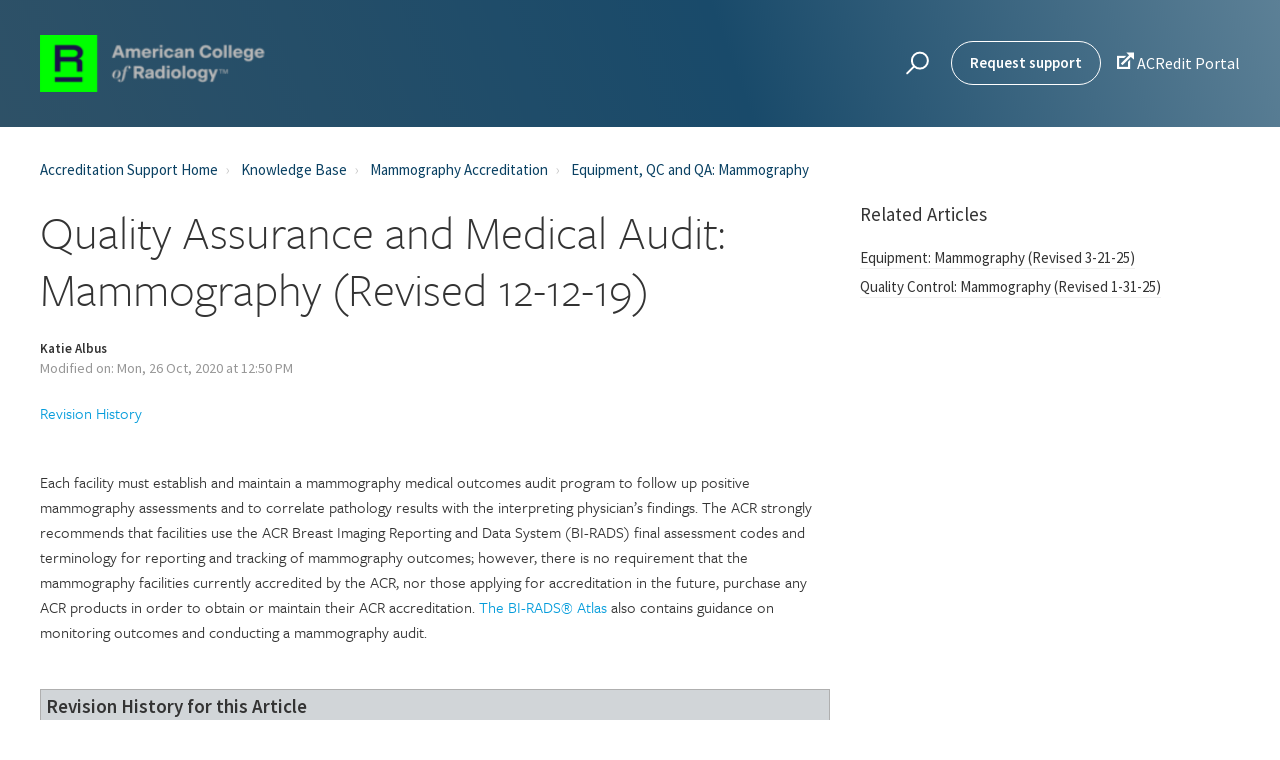

--- FILE ---
content_type: text/html; charset=utf-8
request_url: https://accreditationsupport.acr.org/support/solutions/articles/11000052160-mammography-quality-assurance-and-medical-audit
body_size: 11535
content:
<!DOCTYPE html>
       
        <!--[if lt IE 7]><html class="no-js ie6 dew-dsm-theme " lang="en" dir="ltr" data-date-format="non_us"><![endif]-->       
        <!--[if IE 7]><html class="no-js ie7 dew-dsm-theme " lang="en" dir="ltr" data-date-format="non_us"><![endif]-->       
        <!--[if IE 8]><html class="no-js ie8 dew-dsm-theme " lang="en" dir="ltr" data-date-format="non_us"><![endif]-->       
        <!--[if IE 9]><html class="no-js ie9 dew-dsm-theme " lang="en" dir="ltr" data-date-format="non_us"><![endif]-->       
        <!--[if IE 10]><html class="no-js ie10 dew-dsm-theme " lang="en" dir="ltr" data-date-format="non_us"><![endif]-->       
        <!--[if (gt IE 10)|!(IE)]><!--><html class="no-js  dew-dsm-theme " lang="en" dir="ltr" data-date-format="non_us"><!--<![endif]-->
	<head>
		
		<!-- Title for the page -->
<title>Quality Assurance and Medical Audit: Mammography (Revised 12-12-19) : Accreditation Support</title>

<!-- Meta information -->

      <meta charset="utf-8" />
      <meta http-equiv="X-UA-Compatible" content="IE=edge,chrome=1" />
      <meta name="description" content= "&lt;span style=&quot;font-size: 12pt; line-height: 120%; font-family: Arial, sans-serif; color: rgb(0, 0, 0);&quot;&gt;Each facility must establish and maintain a mammography medical outcomes audit program to follow up positive mammography assessments and to correlate pathology results with the interpreting physician’s findings. The ACR strongly recommends that facilities use the ACR Breast Imaging Reporting and Data System (BI-RADS®) final assessment codes and terminology for reporting and tracking of mammography outcomes; however, there is no requirement that the mammography facilities currently accredited by the ACR, nor those applying for accreditation in the future, purchase any ACR products in order to obtain or maintain their ACR accreditation.&amp;nbsp;&lt;/span&gt;&lt;span style=&quot;font-size: 12pt; line-height: 120%; font-family: Arial, sans-serif;&quot;&gt;&lt;a href=&quot;https://www.acr.org/Clinical-Resources/Reporting-and-Data-Systems/Bi-Rads&quot;&gt;The BI-RADS® Atlas&lt;/a&gt;&lt;span style=&quot;color: rgb(0, 0, 0);&quot;&gt;&amp;nbsp;also contains guidance on monitoring outcomes and conducting a mammography audit.&lt;/span&gt;&lt;/span&gt;&lt;p&gt;&lt;br&gt;&lt;/p&gt;" />
      <meta name="author" content= "" />
       <meta property="og:title" content="Quality Assurance and Medical Audit: Mammography (Revised 12-12-19)" />  <meta property="og:url" content="https://accreditationsupport.acr.org/support/solutions/articles/11000052160-quality-assurance-and-medical-audit-mammography-revised-12-12-19-" />  <meta property="og:description" content=" Revision History        Each facility must establish and maintain a mammography medical outcomes audit program to follow up positive mammography assessments and to correlate pathology results with the interpreting physician’s findings. The ACR st..." />  <meta property="og:image" content="https://s3.amazonaws.com/cdn.freshdesk.com/data/helpdesk/attachments/production/11070367207/logo/wHXVj4q75jj2jVnnNDlQc4_pTnHrIxS9EQ.png?X-Amz-Algorithm=AWS4-HMAC-SHA256&amp;amp;X-Amz-Credential=AKIAS6FNSMY2XLZULJPI%2F20260112%2Fus-east-1%2Fs3%2Faws4_request&amp;amp;X-Amz-Date=20260112T094144Z&amp;amp;X-Amz-Expires=604800&amp;amp;X-Amz-SignedHeaders=host&amp;amp;X-Amz-Signature=4110beac3c918a2e094f044c766b7a7feb86163c566db6e639b9ace3dd273100" />  <meta property="og:site_name" content="Accreditation Support" />  <meta property="og:type" content="article" />  <meta name="twitter:title" content="Quality Assurance and Medical Audit: Mammography (Revised 12-12-19)" />  <meta name="twitter:url" content="https://accreditationsupport.acr.org/support/solutions/articles/11000052160-quality-assurance-and-medical-audit-mammography-revised-12-12-19-" />  <meta name="twitter:description" content=" Revision History        Each facility must establish and maintain a mammography medical outcomes audit program to follow up positive mammography assessments and to correlate pathology results with the interpreting physician’s findings. The ACR st..." />  <meta name="twitter:image" content="https://s3.amazonaws.com/cdn.freshdesk.com/data/helpdesk/attachments/production/11070367207/logo/wHXVj4q75jj2jVnnNDlQc4_pTnHrIxS9EQ.png?X-Amz-Algorithm=AWS4-HMAC-SHA256&amp;amp;X-Amz-Credential=AKIAS6FNSMY2XLZULJPI%2F20260112%2Fus-east-1%2Fs3%2Faws4_request&amp;amp;X-Amz-Date=20260112T094144Z&amp;amp;X-Amz-Expires=604800&amp;amp;X-Amz-SignedHeaders=host&amp;amp;X-Amz-Signature=4110beac3c918a2e094f044c766b7a7feb86163c566db6e639b9ace3dd273100" />  <meta name="twitter:card" content="summary" />  <meta name="keywords" content="Mammography, QA, audit, BI-RADS, FDA" />  <link rel="canonical" href="https://accreditationsupport.acr.org/support/solutions/articles/11000052160-quality-assurance-and-medical-audit-mammography-revised-12-12-19-" /> 

<!-- Responsive setting -->
<link rel="apple-touch-icon" href="https://s3.amazonaws.com/cdn.freshdesk.com/data/helpdesk/attachments/production/11070412313/fav_icon/TBgx9T4_4v8AXj0XMsrVJhNNZgkCTnoCpw.png" />
        <link rel="apple-touch-icon" sizes="72x72" href="https://s3.amazonaws.com/cdn.freshdesk.com/data/helpdesk/attachments/production/11070412313/fav_icon/TBgx9T4_4v8AXj0XMsrVJhNNZgkCTnoCpw.png" />
        <link rel="apple-touch-icon" sizes="114x114" href="https://s3.amazonaws.com/cdn.freshdesk.com/data/helpdesk/attachments/production/11070412313/fav_icon/TBgx9T4_4v8AXj0XMsrVJhNNZgkCTnoCpw.png" />
        <link rel="apple-touch-icon" sizes="144x144" href="https://s3.amazonaws.com/cdn.freshdesk.com/data/helpdesk/attachments/production/11070412313/fav_icon/TBgx9T4_4v8AXj0XMsrVJhNNZgkCTnoCpw.png" />
        <meta name="viewport" content="width=device-width, initial-scale=1.0, maximum-scale=5.0, user-scalable=yes" /> 

<meta name="viewport" content="width=device-width, initial-scale=1.0" />
<link
  rel="stylesheet"
  href="https://use.fontawesome.com/releases/v5.14.0/css/all.css"
/>
<link
  rel="stylesheet"
  href="//cdn.jsdelivr.net/highlight.js/9.10.0/styles/github.min.css"
/>
<link
  rel="stylesheet"
  href="//cdn.jsdelivr.net/jquery.magnific-popup/1.0.0/magnific-popup.css"
/>
<!-- <link rel="stylesheet" href="https://deek8ilcp2d17.cloudfront.net/acr/acr-style-guide.css">
<link rel="stylesheet" href="https://deek8ilcp2d17.cloudfront.net/acr/new-acr-icon.css"> -->



<script src="https://use.typekit.net/rcg6nyk.js"></script>
<script>
  try {
    Typekit.load({ async: true });
  } catch (e) {
    console.log("darn it no freight sans! :-(. Reason being: " + e);
  }
</script>
<link
  href="https://fonts.googleapis.com/css?family=Source+Sans+Pro:400,400i,600,600i"
  rel="stylesheet"
/>

<style>
  @font-face {
    font-family: icomoon;
    src: url(https://deek8ilcp2d17.cloudfront.net/acr/icomoon.ttf)
        format("truetype"),
      url(https://deek8ilcp2d17.cloudfront.net/acr/icomoon.woff) format("woff"),
      url(https://deek8ilcp2d17.cloudfront.net/acr/icomoon.svg#icomoon)
        format("svg");
    font-weight: 400;
    font-style: normal;
  }
  @font-face {
    font-family: "IcoMoon-Ultimate";
    src: url("https://deek8ilcp2d17.cloudfront.net/acr/IcoMoon-Ultimate.ttf")
      format("truetype");
    font-weight: normal;
    font-style: normal;
  }

  body .topbar.topbar--with-image {
    background: url("https://deek8ilcp2d17.cloudfront.net/acr/Accreditation+Freshdesk+Hero+Page+Graphic+design+(1650x1100)_v2.jpg")
      no-repeat center;
    background-size: cover;
  }

</style>

		
		<!-- Adding meta tag for CSRF token -->
		<meta name="csrf-param" content="authenticity_token" />
<meta name="csrf-token" content="hglbGjtEIGwtWCZH9KHik9pPX94bYhr0uQ8xBb9JKeEg2OaDAANcUkGdIv1TaoOL3xmbYf/zG0RZZwIn0x5O+g==" />
		<!-- End meta tag for CSRF token -->
		
		<!-- Fav icon for portal -->
		<link rel='shortcut icon' href='https://s3.amazonaws.com/cdn.freshdesk.com/data/helpdesk/attachments/production/11070412313/fav_icon/TBgx9T4_4v8AXj0XMsrVJhNNZgkCTnoCpw.png' />

		<!-- Base stylesheet -->
 
		<link rel="stylesheet" media="print" href="https://assets5.freshdesk.com/assets/cdn/portal_print-6e04b27f27ab27faab81f917d275d593fa892ce13150854024baaf983b3f4326.css" />
	  		<link rel="stylesheet" media="screen" href="https://assets10.freshdesk.com/assets/cdn/portal_utils-f2a9170fce2711ae2a03e789faa77a7e486ec308a2367d6dead6c9890a756cfa.css" />

		
		<!-- Theme stylesheet -->

		<link href="/support/theme.css?v=4&amp;d=1731956055" media="screen" rel="stylesheet" type="text/css">

		<!-- Google font url if present -->
		<link href='https://fonts.googleapis.com/css?family=Source+Sans+Pro:regular,italic,600,700,700italic' rel='stylesheet' type='text/css' nonce='HkFGg/UPs/zPML6XDsnKbg=='>

		<!-- Including default portal based script framework at the top -->
		<script src="https://assets8.freshdesk.com/assets/cdn/portal_head_v2-d07ff5985065d4b2f2826fdbbaef7df41eb75e17b915635bf0413a6bc12fd7b7.js"></script>
		<!-- Including syntexhighlighter for portal -->
		<script src="https://assets9.freshdesk.com/assets/cdn/prism-841b9ba9ca7f9e1bc3cdfdd4583524f65913717a3ab77714a45dd2921531a402.js"></script>

		    <!-- Google tag (gtag.js) -->
	<script async src='https://www.googletagmanager.com/gtag/js?id=UA-112418269-1' nonce="HkFGg/UPs/zPML6XDsnKbg=="></script>
	<script nonce="HkFGg/UPs/zPML6XDsnKbg==">
	  window.dataLayer = window.dataLayer || [];
	  function gtag(){dataLayer.push(arguments);}
	  gtag('js', new Date());
	  gtag('config', 'UA-112418269-1');
	</script>


		<!-- Access portal settings information via javascript -->
		 <script type="text/javascript">     var portal = {"language":"en","name":"Accreditation Support","contact_info":"","current_page_name":"article_view","current_tab":"solutions","vault_service":{"url":"https://vault-service.freshworks.com/data","max_try":2,"product_name":"fd"},"current_account_id":108342,"preferences":{"bg_color":"#efefef","header_color":"#00446a","help_center_color":"#f9f9f9","footer_color":"#777777","tab_color":"#efefef","tab_hover_color":"#4c4b4b","btn_background":"#ffffff","btn_primary_background":"#6c6a6a","baseFont":"Helvetica Neue","textColor":"#333333","headingsFont":"Source Sans Pro","headingsColor":"#333333","linkColor":"#049cdb","linkColorHover":"#036690","inputFocusRingColor":"#f4af1a","nonResponsive":"false"},"image_placeholders":{"spacer":"https://assets9.freshdesk.com/assets/misc/spacer.gif","profile_thumb":"https://assets10.freshdesk.com/assets/misc/profile_blank_thumb-4a7b26415585aebbd79863bd5497100b1ea52bab8df8db7a1aecae4da879fd96.jpg","profile_medium":"https://assets7.freshdesk.com/assets/misc/profile_blank_medium-1dfbfbae68bb67de0258044a99f62e94144f1cc34efeea73e3fb85fe51bc1a2c.jpg"},"falcon_portal_theme":false,"current_object_id":11000052160};     var attachment_size = 20;     var blocked_extensions = "";     var allowed_extensions = "";     var store = { 
        ticket: {},
        portalLaunchParty: {} };    store.portalLaunchParty.ticketFragmentsEnabled = false;    store.pod = "us-east-1";    store.region = "US"; </script> 


			
	</head>
	<body>
            	
		
		
		<!-- Notification Messages -->
 <div class="alert alert-with-close notice hide" id="noticeajax"></div> 
<div class="layout layout--anonymous">
  <div class="layout__head">
  	<link
  rel="stylesheet"
  href="https://breezythemes.s3.us-west-2.amazonaws.com/acr/custom_css.css"
/>


<header class="topbar bt-container topbar--small" data-topbar>
  <div class="bt-container-inner topbar__container-inner">
    <div class="topbar__inner">
      <div class="topbar__col clearfix">
        <div class="logo-wrapper">
          <div class="logo">
            <a href="/support/home">
              <!-- <img src="https://deek8ilcp2d17.cloudfront.net/acr/ACR_R_logo_white.png" alt=""> -->
              <img src= "https://s3.amazonaws.com/cdn.freshdesk.com/data/helpdesk/attachments/production/11070367207/logo/wHXVj4q75jj2jVnnNDlQc4_pTnHrIxS9EQ.png" alt="">
            </a>
          </div>
        </div>
        <button type="button" role="button" aria-label="Toggle Navigation" class="lines-button x" data-toggle-menu> <span class="lines"></span> </button>
      </div>
      <div class="topbar__col topbar__menu">
        <div class="topbar__collapse" data-menu>
          <div class="topbar__controls topbar__controls--anonymous">
            <div class="topbar__search">
              <form class="hc-search-form print--remove" autocomplete="off" action="/support/search/solutions" id="hc-search-form" data-csrf-ignore="true">
	<div class="hc-search-input">
	<label for="support-search-input" class="hide">Enter your search term here...</label>
		<input placeholder="Enter your search term here..." type="text"
			name="term" class="special" value=""
            rel="page-search" data-max-matches="10" id="support-search-input">
	</div>
	<div class="hc-search-button">
		<button class="btn btn-primary" aria-label="Search" type="submit" autocomplete="off">
			<i class="mobile-icon-search hide-tablet"></i>
			<span class="hide-in-mobile">
				Search
			</span>
		</button>
	</div>
</form>
              <button type="button" role="button" class="topbar__btn-search">
                <svg xmlns="http://www.w3.org/2000/svg" width="23" height="24" viewBox="0 0 23 24">
                  <g fill="none" fill-rule="evenodd" transform="translate(-6 -2)">
                    <circle cx="19.889" cy="11.611" r="8" stroke="#fff" stroke-width="2" transform="rotate(45 19.89 11.61)"/>
                    <path fill="#fff" fill-rule="nonzero" d="M9.34328327,15.6566781 L11.3432833,15.6566781 L11.3432833,25.6606781 C11.3432833,26.2106781 10.8992833,26.6566781 10.3432833,26.6566781 C9.79128327,26.6566781 9.34328327,26.2116781 9.34328327,25.6606781 L9.34328327,15.6566781 Z" transform="rotate(45 10.343 21.157)"/>
                  </g>
                </svg>
              </button>
            </div>
            <a class="btn btn-topbar" href="/support/tickets/new">Request support</a>
            <!--<a class="btn btn-topbar" href="/support/tickets">Check Ticket Status</a> -->
             <div class="welcome">Welcome <b></b> </div>  <b><a href="/support/login"><b>Login</b></a></b>
            <a class="external" target="_blank" href="https://acreditplus.acr.org/"><span class="new-acr-icon"> &#xeec9;</span> ACRedit Portal</a>
          </div>
        </div>
      </div>
    </div>
  </div>
  </header>

  <header class="topbar bt-container topbar--small" data-topbar>

  <!-- Search and page links for the page -->
  
    
  

</header>




		<div class="waves waves--small " data-wave-small>
		  <svg xmlns="http://www.w3.org/2000/svg" viewBox="0 0 1900 47" xmlns:xlink="http://www.w3.org/1999/xlink">
		    <g fill="none" fill-rule="evenodd">
		      <path fill-rule="nonzero" d="M403.925926,32 C583.088889,32 1900,0 1900,0 L0,0 C0,0 163.540741,32 403.925926,32 Z" transform="translate(-250)" />
		      <path fill-opacity="0.2" fill-rule="nonzero" d="M1342.66667,76 C1552.37037,76 1900,0.2 1900,0.2 L0,0.2 C0,0.2 896.518519,76 1342.66667,76 Z" transform="translate(0 -29)"  />
		      <path fill-opacity="0.2" fill-rule="nonzero" d="M1342.66667,76 C1552.37037,76 1900,0.2 1900,0.2 L0,0.2 C0,0.2 896.518519,76 1342.66667,76 Z" transform="translate(617 -29)"  />
		    </g>
		  </svg>
		</div>

  </div>
  <div class="layout__content">

    
      <div class="bt-container">
        <div class="bt-container-inner">
    
        
    <div class="article-page">
  <div class="row clearfix">
    <div class="column column--sm-12">
      <ol class="breadcrumbs">
        <li>
          <a href="/support/home">Accreditation Support Home</a>
        </li>
        <li title="Solution home">
          <a href="/support/solutions">Knowledge Base</a>
        </li>
        <li title="Mammography Accreditation">
          <a href="/support/solutions/11000003436">Mammography Accreditation</a>
        </li>
        <li title="Equipment, QC and QA: Mammography ">
          <a href="/support/solutions/folders/11000012066">Equipment, QC and QA: Mammography </a>
        </li>
      </ol>
    </div>
  </div>

  <div class="row clearfix">
    <div class="column column--sm-8">
      <article class="article clearfix" itemscope itemtype="http://schema.org/Article">
        <header class="article-header">
          <h1 class="article__title" itemprop="name">
            Quality Assurance and Medical Audit: Mammography (Revised 12-12-19)
          </h1>

          <div class="article-meta">
            <div class="article-meta__col article-meta__col--main">
              <div class="entry-info">
                <div class="entry-info__content">
                  <b class="author">
                    Katie Albus
                  </b>
                  <div class="meta">Modified on: Mon, 26 Oct, 2020 at 12:50 PM</div>
                </div>
              </div>
            </div>
          </div>
        </header>

        <div class="article__body markdown" itemprop="articleBody">
          <h3><a href="#RevisionHistory">Revision History</a></h3><p><br></p><p><br></p><h3>Each facility must establish and maintain a mammography medical outcomes audit program to follow up positive mammography assessments and to correlate pathology results with the interpreting physician’s findings. The ACR strongly recommends that facilities use the ACR Breast Imaging Reporting and Data System (BI-RADS) final assessment codes and terminology for reporting and tracking of mammography outcomes; however, there is no requirement that the mammography facilities currently accredited by the ACR, nor those applying for accreditation in the future, purchase any ACR products in order to obtain or maintain their ACR accreditation. <a href="https://www.acr.org/Clinical-Resources/Reporting-and-Data-Systems/Bi-Rads" rel="noreferrer noopener" target="_blank">The BI-RADS® Atlas</a> also contains guidance on monitoring outcomes and conducting a mammography audit.</h3><p><br></p><p><br></p><table style="width: 100%;"><tbody><tr><td colspan="3" style="width: 99.8607%; background-color: rgb(209, 213, 216);"><a href="" id="RevisionHistory" name="RevisionHistory" rel="noreferrer noopener"></a><h4><strong>Revision History for this Article</strong></h4></td></tr><tr><td style="width: 14.0669%; background-color: rgb(239, 239, 239);"><h4><strong>Date</strong></h4></td><td style="width: 21.3788%; background-color: rgb(239, 239, 239);"><h4><strong>Section</strong></h4></td><td style="width: 64.3454%; background-color: rgb(239, 239, 239);"><h4><strong>Description of Revision(s)</strong></h4></td></tr><tr><td style="width: 14.0669%;"><h4>12-12-19</h4></td><td style="width: 21.3788%;"><h4>All</h4></td><td style="width: 64.3454%;"><h4>Article created; FAQs incorporated; No criteria changes</h4></td></tr></tbody></table><p><br></p><p><br></p><table class="fr-no-borders" style="width: 100%;"><tbody><tr><td style="width: 6.5%; vertical-align: middle; text-align: right;"><a href="https://accreditationsupport.acr.org/support/solutions/articles/11000056196-quality-control-mammography" rel="noreferrer noopener"><img class="fr-dii" src="https://s3.amazonaws.com/cdn.freshdesk.com/data/helpdesk/attachments/production/11019195787/original/KqIlvEW6XTz4vxWWYXLhjisNUkgxItaS_Q.png?1498245910" data-filelink="https://s3.amazonaws.com/cdn.freshdesk.com/data/helpdesk/attachments/production/11019195787/original/KqIlvEW6XTz4vxWWYXLhjisNUkgxItaS_Q.png?1498245910" data-fileid="11019195787" data-uniquekey="1498245046568" style="width: 30px; height: 30px;"></a><br></td><td style="width: 43.5%; text-align: left; font-size: 16px; vertical-align: middle;">Previous: <a href="https://accreditationsupport.acr.org/support/solutions/articles/11000056196-quality-control-mammography" rel="noreferrer noopener">QC: Mammography</a><br></td><td style="width: 43.5%; text-align: right; font-size: 16px; vertical-align: middle;">Next: <a href="https://accreditationsupport.acr.org/support/solutions/articles/11000046162-reporting-mammography" rel="noreferrer noopener">Reporting: Mammography</a><br></td><td style="width: 6.5%; vertical-align: middle; text-align: left;"><a href="https://accreditationsupport.acr.org/support/solutions/articles/11000046162-reporting-mammography" rel="noreferrer noopener"><img class="fr-dii" src="https://s3.amazonaws.com/cdn.freshdesk.com/data/helpdesk/attachments/production/11019195752/original/kYkSkHrZUZlzg8jQNRZzUruWiOiIq9NBwg.png?1498245841" data-filelink="https://s3.amazonaws.com/cdn.freshdesk.com/data/helpdesk/attachments/production/11019195752/original/kYkSkHrZUZlzg8jQNRZzUruWiOiIq9NBwg.png?1498245841" data-fileid="11019195752" data-uniquekey="1498245046568" style="width: 30px; height: 30px;"></a><br></td></tr></tbody></table>
        </div>

        
      </article>

      <footer class="article-footer clearfix">
        <p class="article-vote" id="voting-container" 
											data-user-id="" 
											data-article-id="11000052160"
											data-language="en">
										Did you find it helpful?<span data-href="/support/solutions/articles/11000052160/thumbs_up" class="vote-up a-link" id="article_thumbs_up" 
									data-remote="true" data-method="put" data-update="#voting-container" 
									data-user-id=""
									data-article-id="11000052160"
									data-language="en"
									data-update-with-message="Glad we could be helpful. Thanks for the feedback.">
								Yes</span><span class="vote-down-container"><span data-href="/support/solutions/articles/11000052160/thumbs_down" class="vote-down a-link" id="article_thumbs_down" 
									data-remote="true" data-method="put" data-update="#vote-feedback-form" 
									data-user-id=""
									data-article-id="11000052160"
									data-language="en"
									data-hide-dom="#voting-container" data-show-dom="#vote-feedback-container">
								No</span></span></p><a class="hide a-link" id="vote-feedback-form-link" data-hide-dom="#vote-feedback-form-link" data-show-dom="#vote-feedback-container">Send feedback</a><div id="vote-feedback-container"class="hide">	<div class="lead">Sorry we couldn't be helpful. Help us improve this article with your feedback.</div>	<div id="vote-feedback-form">		<div class="sloading loading-small loading-block"></div>	</div></div>
      </footer>
    </div>
    <div class="column column--sm-4">
      <div class="article-sidebar">
        
          <div class="related-articles">
            <h4 class="related-articles__title">Related Articles</h4>
            <ul class="related-articles__list">
              
                
                <li>
                  <a href="/support/solutions/articles/11000045912-equipment-mammography-revised-3-21-25-">Equipment: Mammography (Revised 3-21-25)</a>
                  </li>
                
              
                
                <li>
                  <a href="/support/solutions/articles/11000056196-quality-control-mammography-revised-1-31-25-">Quality Control: Mammography (Revised 1-31-25)</a>
                  </li>
                
              
                
              
            </ul>
          </div>
        
      </div>
    </div>
  </div>
</div>

<script>
const images = document.querySelectorAll('img');
        images.forEach(image => {
            if (!image.closest('header')) {
                image.addEventListener('mouseover', () => {
                    image.style.transform = 'scale(1.5)';
                });
                image.addEventListener('mouseout', () => {
                    image.style.transform = 'scale(1)';
                });
            }
        });
</script>

        
    
        </div>
      </div>
    

  </div>
  
  <div class="layout__footer">
		<footer class="footer-container">
  <div class="footer-container__wrapper bt-container">
    <div class="waves waves--footer">
      <svg xmlns="http://www.w3.org/2000/svg" viewBox="0 0 1900 100" width="1900" xmlns:xlink="http://www.w3.org/1999/xlink">
        <g transform="translate(-578)">
          <path class="waves__wave waves__wave-footer-with-opacity" d="M0,74.3635517 C0,74.3635517 149.686491,112.453979 552.5,94.3635517 C955.313509,76.2731247 1085.21689,63.4466345 1336,24.3635517 C1586.78311,-14.7195311 1900,116 1900,116 L1900,684.363552 L0,684.363552 L0,74.3635517 Z" opacity="0.4"/>
          <path class="waves__wave waves__wave-footer-with-opacity" d="M578,21 C578,21 700,-7.5 1130.5,61.7525987 C1561,131.005197 1663.21689,18.4672903 1914,3.21512382 C2164.78311,-12.0370427 2478,51.0201205 2478,51.0201205 L2478,292 L578,292 L578,21 Z" opacity="0.4"/>
          <path class="waves__wave waves__wave--footer-primary" d="M578,81.0871789 C729,43 948.5,20.5 1208.5,38.5 C1468.5,56.5 2141,147 2478,10 C2478,159 2478,645.450731 2478,645.450731 L578,645.450731 C578,645.450731 578,129 578,81.0871789 Z"/>
        </g>
      </svg>
    </div>

    <div class="bt-container-inner footer-container__inner">
      <div class="footer-container__col footer-container__col--copyright">
        <div class="copyright">
          <a href="/a/dashboard/default">ACRedit Staff login</a>
        </div>
        <p>Theme by <a href="https://www.breezythemes.com" target="_blank">Breezy Themes</a>
        </p>
      </div>
      <div class="footer-container__col ">
        <section class="footer-submit-ticket" data-footer-submit-ticket>
          <h2 class="footer-submit-ticket__title">Can't find what you're looking for?</h2>
          <h4 class="footer-submit-ticket__subtitle">Let us help you right now!</h4>
          <a href="/support/tickets/new" class="btn btn--default">
            Request Support
          </a>
        </section>
      </div>
      <div class="footer-container__col footer-logo__col">
        <a class="footer-logo" href="https://www.acr.org/">
          <img src="https://breezythemes.s3.us-west-2.amazonaws.com/acr/ACR_R_logo_white.png" alt="">
        </a>
      </div>
    </div>
  </div>
</footer>

  </div>
</div>

<script src="//cdn.jsdelivr.net/jquery.magnific-popup/1.0.0/jquery.magnific-popup.min.js"></script>
<script src="//cdn.jsdelivr.net/highlight.js/9.10.0/highlight.min.js"></script>

<script>
	(function($) {
  hljs.initHighlightingOnLoad();

  var BT_SETTINGS = {
    css: {
      activeClass: 'is-active',
      hiddenClass: 'is-hidden',
      visibleClass: 'is-visible'
    }
  };

	  var $topbar = $('[data-topbar]');
	  var $topSearchBar = $('.topbar__search .hc-search-form');
	  var $topSearchBarQuery = $topSearchBar.find('input.special');
	  var $topSearchBarBtn = $('.topbar__btn-search');

	  $topbar.removeClass(BT_SETTINGS.css.hiddenClass);

	  $('[data-toggle-menu]').click(function() {
	    $(this).toggleClass(BT_SETTINGS.css.activeClass);
	    $('[data-menu]').toggle();
	  });

	  $('.image-with-lightbox').magnificPopup({
	    type: 'image',
	    closeOnContentClick: true,
	    closeBtnInside: false,
	    fixedContentPos: true,
	    mainClass: 'mfp-with-zoom', // class to remove default margin from left and right side
	    image: {
	      verticalFit: true
	    },
	    zoom: {
	      enabled: true,
	      duration: 300 // don't foget to change the duration also in CSS
	    }
	  });

	  $('.image-with-video-icon').magnificPopup({
	    disableOn: 700,
	    type: 'iframe',
	    mainClass: 'mfp-fade',
	    removalDelay: 160,
	    preloader: false,
	    fixedContentPos: false
	  });

	  $('.accordion__item-title').on('click', function() {
	    var $title = $(this);
	    $title.toggleClass('accordion__item-title--active');
	    $title
	      .parents('.accordion__item')
	      .find('.accordion__item-content')
	      .slideToggle();
	  });

	  $('.tabs-link').click(function(e) {
	    e.preventDefault();
	    var $link = $(this);
	    var tabIndex = $link.index();
	    var $tab = $link.parents('.tabs').find('.tab').eq(tabIndex);
	    $link
	      .addClass(BT_SETTINGS.css.activeClass)
	      .siblings()
	      .removeClass(BT_SETTINGS.css.activeClass);
	    $tab
	      .removeClass(BT_SETTINGS.css.hiddenClass)
	      .siblings('.tab')
	      .addClass(BT_SETTINGS.css.hiddenClass);
	  });

	  $topSearchBarBtn.click(function() {
	    $(this).addClass(BT_SETTINGS.css.hiddenClass);
	    $topSearchBar.addClass(BT_SETTINGS.css.visibleClass);
	    $topSearchBarQuery.focus();
	  });

	  $(document).mouseup(function(e) {
	    if (!$topSearchBarQuery.is(e.target)) {
	      $topSearchBar.removeClass(BT_SETTINGS.css.visibleClass);
	      $topSearchBarBtn.removeClass(BT_SETTINGS.css.hiddenClass);
	    }
	  });

	  // Fix animated icons
	  $('.fa-spin').empty();

	  $('.topbar__search input.special').attr('placeholder', 'Search');
	})(jQuery);
</script>



			<script src="https://assets1.freshdesk.com/assets/cdn/portal_bottom-0fe88ce7f44d512c644a48fda3390ae66247caeea647e04d017015099f25db87.js"></script>

		<script src="https://assets10.freshdesk.com/assets/cdn/redactor-642f8cbfacb4c2762350a557838bbfaadec878d0d24e9a0d8dfe90b2533f0e5d.js"></script> 
		<script src="https://assets2.freshdesk.com/assets/cdn/lang/en-4a75f878b88f0e355c2d9c4c8856e16e0e8e74807c9787aaba7ef13f18c8d691.js"></script>
		<!-- for i18n-js translations -->
  		<script src="https://assets4.freshdesk.com/assets/cdn/i18n/portal/en-7dc3290616af9ea64cf8f4a01e81b2013d3f08333acedba4871235237937ee05.js"></script>
		<!-- Including default portal based script at the bottom -->
		<script nonce="HkFGg/UPs/zPML6XDsnKbg==">
//<![CDATA[
	
	jQuery(document).ready(function() {
					
		// Setting the locale for moment js
		moment.lang('en');

		var validation_meassages = {"required":"This field is required.","remote":"Please fix this field.","email":"Please enter a valid email address.","url":"Please enter a valid URL.","date":"Please enter a valid date.","dateISO":"Please enter a valid date ( ISO ).","number":"Please enter a valid number.","digits":"Please enter only digits.","creditcard":"Please enter a valid credit card number.","equalTo":"Please enter the same value again.","two_decimal_place_warning":"Value cannot have more than 2 decimal digits","select2_minimum_limit":"Please type %{char_count} or more letters","select2_maximum_limit":"You can only select %{limit} %{container}","maxlength":"Please enter no more than {0} characters.","minlength":"Please enter at least {0} characters.","rangelength":"Please enter a value between {0} and {1} characters long.","range":"Please enter a value between {0} and {1}.","max":"Please enter a value less than or equal to {0}.","min":"Please enter a value greater than or equal to {0}.","select2_maximum_limit_jq":"You can only select {0} {1}","facebook_limit_exceed":"Your Facebook reply was over 8000 characters. You'll have to be more clever.","messenger_limit_exceeded":"Oops! You have exceeded Messenger Platform's character limit. Please modify your response.","not_equal_to":"This element should not be equal to","email_address_invalid":"One or more email addresses are invalid.","twitter_limit_exceed":"Oops! You have exceeded Twitter's character limit. You'll have to modify your response.","password_does_not_match":"The passwords don't match. Please try again.","valid_hours":"Please enter a valid hours.","reply_limit_exceed":"Your reply was over 2000 characters. You'll have to be more clever.","url_format":"Invalid URL format","url_without_slash":"Please enter a valid URL without '/'","link_back_url":"Please enter a valid linkback URL","requester_validation":"Please enter a valid requester details or <a href=\"#\" id=\"add_requester_btn_proxy\">add new requester.</a>","agent_validation":"Please enter valid agent details","email_or_phone":"Please enter a Email or Phone Number","upload_mb_limit":"Upload exceeds the available 15MB limit","invalid_image":"Invalid image format","atleast_one_role":"At least one role is required for the agent","invalid_time":"Invalid time.","remote_fail":"Remote validation failed","trim_spaces":"Auto trim of leading & trailing whitespace","hex_color_invalid":"Please enter a valid hex color value.","name_duplication":"The name already exists.","invalid_value":"Invalid value","invalid_regex":"Invalid Regular Expression","same_folder":"Cannot move to the same folder.","maxlength_255":"Please enter less than 255 characters","decimal_digit_valid":"Value cannot have more than 2 decimal digits","atleast_one_field":"Please fill at least {0} of these fields.","atleast_one_portal":"Select atleast one portal.","custom_header":"Please type custom header in the format -  header : value","same_password":"Should be same as Password","select2_no_match":"No matching %{container} found","integration_no_match":"no matching data...","time":"Please enter a valid time","valid_contact":"Please add a valid contact","field_invalid":"This field is invalid","select_atleast_one":"Select at least one option.","ember_method_name_reserved":"This name is reserved and cannot be used. Please choose a different name."}	

		jQuery.extend(jQuery.validator.messages, validation_meassages );


		jQuery(".call_duration").each(function () {
			var format,time;
			if (jQuery(this).data("time") === undefined) { return; }
			if(jQuery(this).hasClass('freshcaller')){ return; }
			time = jQuery(this).data("time");
			if (time>=3600) {
			 format = "hh:mm:ss";
			} else {
				format = "mm:ss";
			}
			jQuery(this).html(time.toTime(format));
		});
	});

	// Shortcuts variables
	var Shortcuts = {"global":{"help":"?","save":"mod+return","cancel":"esc","search":"/","status_dialog":"mod+alt+return","save_cuctomization":"mod+shift+s"},"app_nav":{"dashboard":"g d","tickets":"g t","social":"g e","solutions":"g s","forums":"g f","customers":"g c","reports":"g r","admin":"g a","ticket_new":"g n","compose_email":"g m"},"pagination":{"previous":"alt+left","next":"alt+right","alt_previous":"j","alt_next":"k"},"ticket_list":{"ticket_show":"return","select":"x","select_all":"shift+x","search_view":"v","show_description":"space","unwatch":"w","delete":"#","pickup":"@","spam":"!","close":"~","silent_close":"alt+shift+`","undo":"z","reply":"r","forward":"f","add_note":"n","scenario":"s"},"ticket_detail":{"toggle_watcher":"w","reply":"r","forward":"f","add_note":"n","close":"~","silent_close":"alt+shift+`","add_time":"m","spam":"!","delete":"#","show_activities_toggle":"}","properties":"p","expand":"]","undo":"z","select_watcher":"shift+w","go_to_next":["j","down"],"go_to_previous":["k","up"],"scenario":"s","pickup":"@","collaboration":"d"},"social_stream":{"search":"s","go_to_next":["j","down"],"go_to_previous":["k","up"],"open_stream":["space","return"],"close":"esc","reply":"r","retweet":"shift+r"},"portal_customizations":{"preview":"mod+shift+p"},"discussions":{"toggle_following":"w","add_follower":"shift+w","reply_topic":"r"}};
	
	// Date formats
	var DATE_FORMATS = {"non_us":{"moment_date_with_week":"ddd, D MMM, YYYY","datepicker":"d M, yy","datepicker_escaped":"d M yy","datepicker_full_date":"D, d M, yy","mediumDate":"d MMM, yyyy"},"us":{"moment_date_with_week":"ddd, MMM D, YYYY","datepicker":"M d, yy","datepicker_escaped":"M d yy","datepicker_full_date":"D, M d, yy","mediumDate":"MMM d, yyyy"}};

	var lang = { 
		loadingText: "Please Wait...",
		viewAllTickets: "View all tickets"
	};


//]]>
</script> 

		

		<img src='/support/solutions/articles/11000052160-quality-assurance-and-medical-audit-mammography-revised-12-12-19-/hit' alt='Article views count' aria-hidden='true'/>
		<script type="text/javascript">
     		I18n.defaultLocale = "en";
     		I18n.locale = "en";
		</script>
			
    	


		<!-- Include dynamic input field script for signup and profile pages (Mint theme) -->

	</body>
</html>


--- FILE ---
content_type: text/css
request_url: https://breezythemes.s3.us-west-2.amazonaws.com/acr/custom_css.css
body_size: 122793
content:
html {
    font-family: sans-serif;
    -ms-text-size-adjust: 100%;
    -webkit-text-size-adjust: 100%;
  }

  body {
    margin: 0;
  }

  article,
  aside,
  details,
  figcaption,
  figure,
  footer,
  header,
  hgroup,
  main,
  menu,
  nav,
  section,
  summary {
    display: block;
  }

  audio,
  canvas,
  progress,
  video {
    display: inline-block;
    vertical-align: baseline;
  }

  audio:not([controls]) {
    display: none;
    height: 0;
  }

  [hidden],
  template {
    display: none;
  }

  a {
    background-color: transparent;
  }

  a:active,
  a:hover {
    outline: 0;
  }

  abbr[title] {
    border-bottom: 1px dotted;
  }

  b,
  strong {
    font-weight: bold;
  }

  dfn {
    font-style: italic;
  }

  h1 {
    margin: 0.67em 0;
    font-size: 2em;
  }

  mark {
    color: #000;
    background: #ff0;
  }

  small {
    font-size: 80%;
  }

  sub,
  sup {
    position: relative;
    font-size: 75%;
    line-height: 0;
    vertical-align: baseline;
  }

  sup {
    top: -0.5em;
  }

  sub {
    bottom: -0.25em;
  }

  img {
    border: 0;
  }

  svg:not(:root) {
    overflow: hidden;
  }

  figure {
    margin: 1em 40px;
  }

  hr {
    height: 0;
    box-sizing: content-box;
  }

  pre {
    overflow: auto;
  }

  code,
  kbd,
  pre,
  samp {
    font-family: monospace;
    font-size: 1em;
  }

  button,
  input,
  optgroup,
  select,
  textarea {
    margin: 0;
    font: inherit;
    color: inherit;
  }

  button {
    overflow: visible;
  }

  button,
  select {
    text-transform: none;
  }

  button,
  html input[type="button"],
  input[type="reset"],
  input[type="submit"] {
    cursor: pointer;
    -webkit-appearance: button;
  }

  button[disabled],
  html input[disabled] {
    cursor: default;
  }

  button::-moz-focus-inner,
  input::-moz-focus-inner {
    padding: 0;
    border: 0;
  }

  input {
    line-height: normal;
  }

  input[type="checkbox"],
  input[type="radio"] {
    box-sizing: border-box;
    padding: 0;
  }

  input[type="number"]::-webkit-inner-spin-button,
  input[type="number"]::-webkit-outer-spin-button {
    height: auto;
  }

  input[type="search"] {
    box-sizing: content-box;
    -webkit-appearance: textfield;
  }

  input[type="search"]::-webkit-search-cancel-button,
  input[type="search"]::-webkit-search-decoration {
    -webkit-appearance: none;
  }

  fieldset {
    padding: 0.35em 0.625em 0.75em;
    margin: 0 2px;
    border: 1px solid #c0c0c0;
  }

  legend {
    padding: 0;
    border: 0;
  }

  textarea {
    overflow: auto;
  }

  optgroup {
    font-weight: bold;
  }

  table {
    border-spacing: 0;
    border-collapse: collapse;
  }

  td,
  th {
    padding: 0;
  }

  *,
  *:before,
  *:after {
    box-sizing: border-box;
  }

  html,
  body {
    height: 100%;
  }

  html {
    -webkit-tap-highlight-color: rgba(0, 0, 0, 0);
  }

  body {
    font-family: "Source Sans Pro", Arial, Helvetica, sans-serif;
    font-size: 15px;
    line-height: 1.5 !important;
    color: #333;
    background-color: #fff;
    background-image: none;
    text-rendering: optimizeLegibility;
    -webkit-font-smoothing: antialiased;
  }

  input,
  button,
  select,
  textarea {
    font-family: inherit;
    font-size: inherit;
    line-height: inherit;
  }

  a {
    color: #0a4163;
    text-decoration: none;
  }
  a:hover,
  a:focus {
    color: #03131e;
    text-decoration: none;
  }
  a.disabled {
    color: #818a91;
    cursor: default;
  }

  figure {
    margin: 0;
  }

  img {
    max-width: 100%;
    height: auto;
    vertical-align: middle;
  }

  hr {
    display: block;
    height: 1px;
    padding: 0;
    margin: 1em 0;
    border: 0;
    border-top: 1px solid #f1f1f1;
  }

  audio,
  canvas,
  iframe,
  img,
  svg,
  video {
    vertical-align: middle;
  }

  h1,
  h2,
  h3,
  h4,
  h5,
  h6,
  .h1,
  .h2,
  .h3,
  .h4,
  .h5,
  .h6 {
    font-family: freight-sans-pro, "Source Sans Pro", Arial, Helvetica,
      sans-serif;
    font-weight: 300;
    line-height: 1.2;
    color: inherit;
  }

  h1,
  h2,
  h3,
  h4,
  h5,
  h6,
  .h1,
  .h2,
  .h3,
  .h4,
  .h5,
  .h6,
  p,
  ul,
  ol {
    margin: 0 0 22px;
  }

  h1,
  .h1 {
    font-size: 37px;
    font-weight: 300;
    font-size: 48px;
  }

  h2,
  .h2 {
    font-size: 36px;
    font-weight: normal;
  }

  h3,
  .h3 {
    font-size: 23px;
    font-size: 34px;
    font-weight: 500;
  }

  h4,
  .h4 {
    font-size: 19px;
    font-family: inherit;
  }

  h5,
  .h5 {
    font-size: 17px;
  }

  h6,
  .h6 {
    font-size: 15px;
  }

  li {
    line-height: 1.5 !important;
  }

  b,
  strong {
    font-weight: 600;
  }

  small,
  .small {
    font-size: 80%;
    font-weight: normal;
    line-height: 1;
  }

  dl {
    margin-top: 0;
    margin-bottom: 22px;
  }

  dt,
  dd {
    margin-bottom: 11px;
    line-height: 1.5;
  }

  dt {
    font-weight: bold;
  }

  dd {
    margin-left: 0;
  }

  .dl-horizontal:before,
  .dl-horizontal:after {
    display: table;
    content: "";
  }
  .dl-horizontal:after {
    clear: both;
  }
  .dl-horizontal dt {
    overflow: hidden;
    text-overflow: ellipsis;
    white-space: nowrap;
  }
  @media (min-width: 768px) {
    .dl-horizontal dt {
      float: left;
      width: 30%;
      padding-right: 15px;
      clear: both;
      text-align: left;
    }
  }
  @media (min-width: 768px) {
    .dl-horizontal dd {
      float: right;
      width: 70%;
      margin-left: 0 !important;
    }
  }

  abbr[title],
  abbr[data-original-title] {
    cursor: help;
    border-bottom: 1px dotted #818a91;
  }

  blockquote {
    padding: 11px 22px;
    margin: 0 0 22px;
    font-family: Georgia, "Times New Roman", Times, serif;
    font-style: italic;
    background-color: #fcfcfd;
    border-left: 5px solid #f1f1f1;
  }
  blockquote.is-colored {
    border-left: 5px solid #0a4163;
  }
  blockquote p:last-child,
  blockquote ul:last-child,
  blockquote ol:last-child {
    margin-bottom: 0;
  }

  code {
    padding: 0 15px 0 3.8em !important;
    border-radius: 0 !important;
  }

  address {
    margin-bottom: 22px;
    font-style: normal;
    line-height: 1.5;
  }

  .clearfix:before,
  .clearfix:after {
    display: table;
    content: "";
  }
  .clearfix:after {
    clear: both;
  }

  .sr-only {
    position: absolute;
    width: 1px;
    height: 1px;
    padding: 0;
    margin: -1px;
    overflow: hidden;
    clip: rect(0, 0, 0, 0);
    border: 0;
  }

  .list-unstyled {
    padding-left: 0;
    list-style: none;
  }

  .is-hidden,
  .hidden,
  .mobile-icon-search.hide-tablet {
    display: none !important;
  }

  .is-visible,
  .hc-search-button .btn .hide-in-mobile {
    display: block !important;
  }

  .is-active {
    display: block;
  }

  .errorExplanation ul {
    list-style: none !important;
  }

  .alert {
    border-radius: 0 !important;
  }
  .alert .close {
    top: 2px !important;
  }
  .alert#notice {
    width: 100% !important;
  }

  .alert-page {
    margin-top: 0 !important;
  }

  #signup-container {
    border-color: transparent !important;
  }

  ul.unstyled {
    margin-left: 0 !important;
  }

  img[aria-hidden="true"] {
    display: none;
  }

  .new-acr-icon {
    font-family: "IcoMoon-Ultimate" !important;
    speak: none;
    font-style: normal;
    font-weight: normal;
    font-variant: normal;
    text-transform: none;
    line-height: 1;
    letter-spacing: 0;
    -ms-font-feature-settings: "liga" 1;
    -o-font-feature-settings: "liga";
    font-feature-settings: "liga";
    -webkit-font-smoothing: antialiased;
    -moz-osx-font-smoothing: grayscale;
    font-size: 56px;
  }

  .btn,
  .article-vote .vote-up,
  .article-vote .vote-down,
  .attach-link-wrap,
  .icon-google-signin,
  .vote-like-btn,
  #topic-vote-down-button,
  input[type="submit"],
  input[type="reset"],
  input[type="button"],
  a.btn.btn-primary,
  button.btn-primary,
  button.btn.btn-primary,
  input[type="submit"].btn.btn-primary,
  a.btn-signup,
  .redactor_btns_box .btn.btn-primary,
  .lines-button,
  .language-options .dropdown-toggle,
  a#ticket-export-button,
  .dropdown-toggle,
  .topbar__controls > b > a,
  .forum-buttons a,
  .topic-callout__buttons a,
  .readmore-js-toggle,
  button.btn.btn-small,
  input[type="submit"].btn.btn-small,
  .list-lead.dropdown-toggle {
    padding: 10px 18px 10px 18px;
    font-size: 15px;
    line-height: 1.5;
    border-radius: 0;
    display: inline-block;
    margin-bottom: 0;
    font-family: "Source Sans Pro", Arial, Helvetica, sans-serif;
    font-weight: 600;
    color: #fff;
    text-align: center;
    text-shadow: none !important;
    text-transform: none;
    letter-spacing: 0;
    white-space: nowrap;
    vertical-align: middle;
    cursor: pointer;
    -webkit-user-select: none;
    -moz-user-select: none;
    -ms-user-select: none;
    user-select: none;
    background-image: none;
    border: 1px solid transparent;
    box-shadow: none !important;
    transition: all 0.3s ease;
    touch-action: manipulation;
  }
  .btn:focus,
  .article-vote .vote-up:focus,
  .article-vote .vote-down:focus,
  .attach-link-wrap:focus,
  .icon-google-signin:focus,
  .vote-like-btn:focus,
  #topic-vote-down-button:focus,
  input[type="submit"]:focus,
  input[type="reset"]:focus,
  input[type="button"]:focus,
  a.btn.btn-primary:focus,
  button.btn-primary:focus,
  input[type="submit"].btn.btn-primary:focus,
  a.btn-signup:focus,
  .redactor_btns_box .btn.btn-primary:focus,
  .lines-button:focus,
  a#ticket-export-button:focus,
  .dropdown-toggle:focus,
  .topbar__controls > b > a:focus,
  .forum-buttons a:focus,
  .topic-callout__buttons a:focus,
  .readmore-js-toggle:focus,
  button.btn.btn-small:focus,
  input[type="submit"].btn.btn-small:focus {
    outline: thin dotted;
    outline: 5px auto -webkit-focus-ring-color;
    outline-offset: -2px;
  }
  .btn:hover,
  .article-vote .vote-up:hover,
  .article-vote .vote-down:hover,
  .attach-link-wrap:hover,
  .icon-google-signin:hover,
  .vote-like-btn:hover,
  #topic-vote-down-button:hover,
  input[type="submit"]:hover,
  input[type="reset"]:hover,
  input[type="button"]:hover,
  a.btn.btn-primary:hover,
  button.btn-primary:hover,
  input[type="submit"].btn.btn-primary:hover,
  a.btn-signup:hover,
  .redactor_btns_box .btn.btn-primary:hover,
  .lines-button:hover,
  a#ticket-export-button:hover,
  .dropdown-toggle:hover,
  .topbar__controls > b > a:hover,
  .forum-buttons a:hover,
  .topic-callout__buttons a:hover,
  .readmore-js-toggle:hover,
  button.btn.btn-small:hover,
  input[type="submit"].btn.btn-small:hover,
  .btn:focus,
  .article-vote .vote-up:focus,
  .article-vote .vote-down:focus,
  .attach-link-wrap:focus,
  .icon-google-signin:focus,
  .vote-like-btn:focus,
  #topic-vote-down-button:focus,
  input[type="submit"]:focus,
  input[type="reset"]:focus,
  input[type="button"]:focus,
  a.btn.btn-primary:focus,
  button.btn-primary:focus,
  input[type="submit"].btn.btn-primary:focus,
  a.btn-signup:focus,
  .redactor_btns_box .btn.btn-primary:focus,
  .lines-button:focus,
  a#ticket-export-button:focus,
  .dropdown-toggle:focus,
  .topbar__controls > b > a:focus,
  .forum-buttons a:focus,
  .topic-callout__buttons a:focus,
  .readmore-js-toggle:focus,
  button.btn.btn-small:focus,
  input[type="submit"].btn.btn-small:focus {
    color: #fff;
    text-decoration: none;
  }
  .btn:active,
  .article-vote .vote-up:active,
  .article-vote .vote-down:active,
  .attach-link-wrap:active,
  .icon-google-signin:active,
  .vote-like-btn:active,
  #topic-vote-down-button:active,
  input[type="submit"]:active,
  input[type="reset"]:active,
  input[type="button"]:active,
  a.btn.btn-primary:active,
  button.btn-primary:active,
  input[type="submit"].btn.btn-primary:active,
  a.btn-signup:active,
  .redactor_btns_box .btn.btn-primary:active,
  .lines-button:active,
  a#ticket-export-button:active,
  .dropdown-toggle:active,
  .topbar__controls > b > a:active,
  .forum-buttons a:active,
  .topic-callout__buttons a:active,
  .readmore-js-toggle:active,
  button.btn.btn-small:active,
  input[type="submit"].btn.btn-small:active {
    outline: 0;
    box-shadow: inset 0 3px 5px rgba(0, 0, 0, 0.125);
  }
  [disabled].btn,
  .article-vote [disabled].vote-up,
  .article-vote [disabled].vote-down,
  [disabled].attach-link-wrap,
  [disabled].icon-google-signin,
  [disabled].vote-like-btn,
  [disabled]#topic-vote-down-button,
  input[disabled][type="submit"],
  input[disabled][type="reset"],
  input[disabled][type="button"],
  a[disabled].btn.btn-primary,
  button[disabled].btn-primary,
  input[disabled][type="submit"].btn.btn-primary,
  a[disabled].btn-signup,
  .redactor_btns_box [disabled].btn.btn-primary,
  [disabled].lines-button,
  a[disabled]#ticket-export-button,
  [disabled].dropdown-toggle,
  .topbar__controls > b > a[disabled],
  .forum-buttons a[disabled],
  .topic-callout__buttons a[disabled],
  [disabled].readmore-js-toggle,
  button[disabled].btn.btn-small,
  input[disabled][type="submit"].btn.btn-small,
  [disabled].btn:hover,
  .article-vote [disabled].vote-up:hover,
  .article-vote [disabled].vote-down:hover,
  [disabled].attach-link-wrap:hover,
  [disabled].icon-google-signin:hover,
  [disabled].vote-like-btn:hover,
  [disabled]#topic-vote-down-button:hover,
  input[disabled][type="submit"]:hover,
  input[disabled][type="reset"]:hover,
  input[disabled][type="button"]:hover,
  button[disabled].btn-primary:hover,
  a[disabled].btn-signup:hover,
  [disabled].lines-button:hover,
  a[disabled]#ticket-export-button:hover,
  [disabled].dropdown-toggle:hover,
  .topbar__controls > b > a[disabled]:hover,
  .forum-buttons a[disabled]:hover,
  .topic-callout__buttons a[disabled]:hover,
  [disabled].readmore-js-toggle:hover,
  [disabled].btn:focus,
  .article-vote [disabled].vote-up:focus,
  .article-vote [disabled].vote-down:focus,
  [disabled].attach-link-wrap:focus,
  [disabled].icon-google-signin:focus,
  [disabled].vote-like-btn:focus,
  [disabled]#topic-vote-down-button:focus,
  input[disabled][type="submit"]:focus,
  input[disabled][type="reset"]:focus,
  input[disabled][type="button"]:focus,
  button[disabled].btn-primary:focus,
  a[disabled].btn-signup:focus,
  [disabled].lines-button:focus,
  a[disabled]#ticket-export-button:focus,
  [disabled].dropdown-toggle:focus,
  .topbar__controls > b > a[disabled]:focus,
  .forum-buttons a[disabled]:focus,
  .topic-callout__buttons a[disabled]:focus,
  [disabled].readmore-js-toggle:focus,
  [disabled].btn:active,
  .article-vote [disabled].vote-up:active,
  .article-vote [disabled].vote-down:active,
  [disabled].attach-link-wrap:active,
  [disabled].icon-google-signin:active,
  [disabled].vote-like-btn:active,
  [disabled]#topic-vote-down-button:active,
  input[disabled][type="submit"]:active,
  input[disabled][type="reset"]:active,
  input[disabled][type="button"]:active,
  button[disabled].btn-primary:active,
  a[disabled].btn-signup:active,
  [disabled].lines-button:active,
  a[disabled]#ticket-export-button:active,
  [disabled].dropdown-toggle:active,
  .topbar__controls > b > a[disabled]:active,
  .forum-buttons a[disabled]:active,
  .topic-callout__buttons a[disabled]:active,
  [disabled].readmore-js-toggle:active,
  .disabled.btn,
  .article-vote .disabled.vote-up,
  .article-vote .disabled.vote-down,
  .disabled.attach-link-wrap,
  .disabled.icon-google-signin,
  .disabled.vote-like-btn,
  .disabled#topic-vote-down-button,
  input.disabled[type="submit"],
  input.disabled[type="reset"],
  input.disabled[type="button"],
  a.disabled.btn.btn-primary,
  button.disabled.btn-primary,
  input.disabled[type="submit"].btn.btn-primary,
  a.disabled.btn-signup,
  .redactor_btns_box .disabled.btn.btn-primary,
  .disabled.lines-button,
  a.disabled#ticket-export-button,
  .disabled.dropdown-toggle,
  .topbar__controls > b > a.disabled,
  .forum-buttons a.disabled,
  .topic-callout__buttons a.disabled,
  .disabled.readmore-js-toggle,
  button.disabled.btn.btn-small,
  input.disabled[type="submit"].btn.btn-small,
  .disabled.btn:hover,
  .article-vote .disabled.vote-up:hover,
  .article-vote .disabled.vote-down:hover,
  .disabled.attach-link-wrap:hover,
  .disabled.icon-google-signin:hover,
  .disabled.vote-like-btn:hover,
  .disabled#topic-vote-down-button:hover,
  input.disabled[type="submit"]:hover,
  input.disabled[type="reset"]:hover,
  input.disabled[type="button"]:hover,
  button.disabled.btn-primary:hover,
  a.disabled.btn-signup:hover,
  .disabled.lines-button:hover,
  a.disabled#ticket-export-button:hover,
  .disabled.dropdown-toggle:hover,
  .topbar__controls > b > a.disabled:hover,
  .forum-buttons a.disabled:hover,
  .topic-callout__buttons a.disabled:hover,
  .disabled.readmore-js-toggle:hover,
  .disabled.btn:focus,
  .article-vote .disabled.vote-up:focus,
  .article-vote .disabled.vote-down:focus,
  .disabled.attach-link-wrap:focus,
  .disabled.icon-google-signin:focus,
  .disabled.vote-like-btn:focus,
  .disabled#topic-vote-down-button:focus,
  input.disabled[type="submit"]:focus,
  input.disabled[type="reset"]:focus,
  input.disabled[type="button"]:focus,
  button.disabled.btn-primary:focus,
  a.disabled.btn-signup:focus,
  .disabled.lines-button:focus,
  a.disabled#ticket-export-button:focus,
  .disabled.dropdown-toggle:focus,
  .topbar__controls > b > a.disabled:focus,
  .forum-buttons a.disabled:focus,
  .topic-callout__buttons a.disabled:focus,
  .disabled.readmore-js-toggle:focus,
  .disabled.btn:active,
  .article-vote .disabled.vote-up:active,
  .article-vote .disabled.vote-down:active,
  .disabled.attach-link-wrap:active,
  .disabled.icon-google-signin:active,
  .disabled.vote-like-btn:active,
  .disabled#topic-vote-down-button:active,
  input.disabled[type="submit"]:active,
  input.disabled[type="reset"]:active,
  input.disabled[type="button"]:active,
  button.disabled.btn-primary:active,
  a.disabled.btn-signup:active,
  .disabled.lines-button:active,
  a.disabled#ticket-export-button:active,
  .disabled.dropdown-toggle:active,
  .topbar__controls > b > a.disabled:active,
  .forum-buttons a.disabled:active,
  .topic-callout__buttons a.disabled:active,
  .disabled.readmore-js-toggle:active {
    color: #fff !important;
    pointer-events: none;
    cursor: not-allowed;
    background-color: #525151 !important;
    border-color: #525151 !important;
    box-shadow: none;
    opacity: 0.65;
  }

  .btn,
  .btn-default,
  .vote-like-btn,
  .vote-up,
  .vote-down,
  .attach-link-wrap,
  a#ticket-export-button,
  #ticket-filter-container .dropdown-toggle,
  .topic-callout__buttons a,
  .readmore-js-toggle {
    color: #fff !important;
    background-color: #4b9839 !important;
    border-color: transparent !important;
  }
  .btn:hover,
  .btn:focus,
  .btn:active,
  .btn-default:hover,
  .btn-default:focus,
  .btn-default:active,
  .vote-like-btn:hover,
  .vote-like-btn:focus,
  .vote-like-btn:active,
  .vote-up:hover,
  .vote-up:focus,
  .vote-up:active,
  .vote-down:hover,
  .vote-down:focus,
  .vote-down:active,
  .attach-link-wrap:hover,
  .attach-link-wrap:focus,
  .attach-link-wrap:active,
  a#ticket-export-button:hover,
  a#ticket-export-button:focus,
  a#ticket-export-button:active,
  #ticket-filter-container .dropdown-toggle:hover,
  #ticket-filter-container .dropdown-toggle:focus,
  #ticket-filter-container .dropdown-toggle:active,
  .topic-callout__buttons a:hover,
  .topic-callout__buttons a:focus,
  .topic-callout__buttons a:active,
  .readmore-js-toggle:hover,
  .readmore-js-toggle:focus,
  .readmore-js-toggle:active {
    color: #e0e0e0 !important;
    background-color: #39732b !important;
    border-color: rgba(0, 0, 0, 0) !important;
  }
  .btn:active,
  .btn-default:active,
  .vote-like-btn:active,
  .vote-up:active,
  .vote-down:active,
  .attach-link-wrap:active,
  a#ticket-export-button:active,
  #ticket-filter-container .dropdown-toggle:active,
  .topic-callout__buttons a:active,
  .readmore-js-toggle:active {
    background-image: none;
  }

  #topic-vote-down-button,
  a.btn.btn-primary,
  button.btn.btn-primary,
  .btn.btn-primary,
  .sidebar .btn,
  #change-password .password_cont form input.has-error {
    color: #fff !important;
    background-color: #0a4163 !important;
    border-color: #0a4163 !important;
  }
  #topic-vote-down-button:hover,
  #topic-vote-down-button:focus,
  #topic-vote-down-button:active,
  a.btn.btn-primary:hover,
  a.btn.btn-primary:focus,
  a.btn.btn-primary:active,
  button.btn.btn-primary:hover,
  button.btn.btn-primary:focus,
  button.btn.btn-primary:active,
  .btn.btn-primary:hover,
  .btn.btn-primary:focus,
  .btn.btn-primary:active,
  .sidebar .btn:hover,
  .sidebar .btn:focus,
  .sidebar .btn:active,
  #change-password .password_cont form input.has-error:hover,
  #change-password .password_cont form input.has-error:focus,
  #change-password .password_cont form input.has-error:active {
    color: #e0e0e0 !important;
    background-color: #052335 !important;
    border-color: #041d2b !important;
  }
  #topic-vote-down-button:active,
  a.btn.btn-primary:active,
  button.btn.btn-primary:active,
  .btn.btn-primary:active,
  .sidebar .btn:active,
  #change-password .password_cont form input.has-error:active {
    background-image: none;
  }

  a.btn-success,
  button.btn-success,
  .btn-success {
    color: #fff !important;
    background-color: #2bb3d9 !important;
    border-color: #2bb3d9 !important;
  }
  a.btn-success:hover,
  a.btn-success:focus,
  a.btn-success:active,
  button.btn-success:hover,
  button.btn-success:focus,
  button.btn-success:active,
  .btn-success:hover,
  .btn-success:focus,
  .btn-success:active {
    color: #e0e0e0 !important;
    background-color: #2091b1 !important;
    border-color: #1e8aa9 !important;
  }
  a.btn-success:active,
  button.btn-success:active,
  .btn-success:active {
    background-image: none;
  }

  .btn-google:before,
  .btn-facebook:before,
  .btn-twitter:before,
  .icon-google-signin:before {
    display: inline-block;
    font-family: "Font Awesome 5 Free";
    font-style: normal;
    font-weight: 900;
    line-height: 1;
    -webkit-font-smoothing: antialiased;
    -moz-osx-font-smoothing: grayscale;
    font-family: "Font Awesome 5 Brands";
    position: relative;
    top: -1px;
    width: auto;
    height: auto;
    margin: 0 4px 0 0;
    font-size: 14px;
    vertical-align: middle;
    background: none;
  }

  .icon-google-signin,
  .btn-google {
    color: #fff !important;
    background-color: #dd4b39 !important;
    border-color: #dd4b39 !important;
    background-image: none;
  }
  .icon-google-signin:hover,
  .icon-google-signin:focus,
  .icon-google-signin:active,
  .btn-google:hover,
  .btn-google:focus,
  .btn-google:active {
    color: #e0e0e0 !important;
    background-color: #c23321 !important;
    border-color: #b93120 !important;
  }
  .icon-google-signin:active,
  .btn-google:active {
    background-image: none;
  }
  .icon-google-signin:before,
  .btn-google:before {
    content: "\f1a0";
  }

  .btn-facebook {
    color: #fff !important;
    background-color: #3b5998 !important;
    border-color: #3b5998 !important;
  }
  .btn-facebook:hover,
  .btn-facebook:focus,
  .btn-facebook:active {
    color: #e0e0e0 !important;
    background-color: #2d4373 !important;
    border-color: #2a3f6c !important;
  }
  .btn-facebook:active {
    background-image: none;
  }
  .btn-facebook:before {
    content: "\f39e";
  }

  .btn-twitter {
    color: #fff !important;
    background-color: #1da1f2 !important;
    border-color: #1da1f2 !important;
  }
  .btn-twitter:hover,
  .btn-twitter:focus,
  .btn-twitter:active {
    color: #e0e0e0 !important;
    background-color: #0c85d0 !important;
    border-color: #0b7fc6 !important;
  }
  .btn-twitter:active {
    background-image: none;
  }
  .btn-twitter:before {
    content: "\f099";
  }

  .btn-google,
  .btn-facebook,
  .btn-twitter {
    margin-bottom: 5px;
  }

  .btn-red {
    color: #fff !important;
    background-color: #0a4163 !important;
    border-color: #0a4163 !important;
  }
  .btn-red:hover,
  .btn-red:focus,
  .btn-red:active {
    color: #e0e0e0 !important;
    background-color: #052335 !important;
    border-color: #041d2b !important;
  }
  .btn-red:active {
    background-image: none;
  }

  .icon-google-signin {
    width: auto;
    height: auto;
    font-family: "Source Sans Pro", Arial, Helvetica, sans-serif;
  }

  .article-vote .vote-up:before,
  .article-vote .vote-down:before {
    display: inline-block;
    font-family: "Font Awesome 5 Free";
    font-style: normal;
    font-weight: 900;
    line-height: 1;
    -webkit-font-smoothing: antialiased;
    -moz-osx-font-smoothing: grayscale;
    width: auto;
    height: auto;
    font-size: 13px;
    background: none;
  }

  .article-vote .vote-up:before {
    content: "\f164";
  }

  .article-vote .vote-down:before {
    content: "\f165";
  }

  .icon-vote-like,
  .icon-vote-unlike {
    display: inline-block;
    font-family: "Font Awesome 5 Free";
    font-style: normal;
    font-weight: 900;
    line-height: 1;
    -webkit-font-smoothing: antialiased;
    -moz-osx-font-smoothing: grayscale;
    width: auto;
    height: auto;
    font-size: 13px;
    background: none;
  }
  .icon-vote-like:before,
  .icon-vote-unlike:before {
    content: "\f164";
  }

  .voted.vote-like-btn {
    color: #fff;
    background-color: #0a4163;
    border-color: #0a4163;
  }

  .btn-login {
    margin-top: 0;
  }

  .btn-topbar,
  .topbar__controls > b > a,
  .language-options .dropdown-toggle {
    color: #fff;
    text-shadow: none;
    background-color: transparent !important;
    border: 1px solid #fff !important;
    border-radius: 100px !important;
    box-shadow: none;
  }
  .btn-topbar:hover,
  .topbar__controls > b > a:hover,
  .language-options .dropdown-toggle:hover {
    color: #e0e0e0 !important;
    text-shadow: none;
    background-color: transparent !important;
    border-color: #e0e0e0 !important;
    box-shadow: none;
    opacity: 1;
  }
  .btn-topbar:active,
  .topbar__controls > b > a:active,
  .language-options .dropdown-toggle:active {
    box-shadow: none;
  }
  @media (max-width: 767px) {
    .btn-topbar,
    .topbar__controls > b > a,
    .language-options .dropdown-toggle {
      display: block;
    }
  }
  @media (min-width: 768px) {
    .btn-topbar,
    .topbar__controls > b > a,
    .language-options .dropdown-toggle {
      display: inline-block;
      vertical-align: top;
    }
  }

  @media (max-width: 767px) {
    .btn-topbar,
    .topbar__controls > b > a,
    .language-options .dropdown-toggle,
    #user_notify_header {
      margin-bottom: 10px;
    }
  }
  @media (min-width: 768px) {
    .btn-topbar,
    .topbar__controls > b > a,
    .language-options .dropdown-toggle,
    #user_notify_header {
      margin-bottom: 0;
      margin-left: 11px;
    }
  }
  @media (min-width: 992px) {
    .btn-topbar,
    .topbar__controls > b > a,
    .language-options .dropdown-toggle,
    #user_notify_header {
      margin-left: 22px;
    }
  }

  .topbar--small .btn-topbar,
  .topbar--small .login {
    color: #fff !important;
    background-color: transparent !important;
    border-color: #fff !important;
  }
  .topbar--small .btn-topbar:hover,
  .topbar--small .btn-topbar:focus,
  .topbar--small .btn-topbar:active,
  .topbar--small .login:hover,
  .topbar--small .login:focus,
  .topbar--small .login:active {
    color: #e0e0e0 !important;
    background-color: rgba(0, 0, 0, 0) !important;
    border-color: #e0e0e0 !important;
  }
  .topbar--small .btn-topbar:active,
  .topbar--small .login:active {
    background-image: none;
  }

  .external {
    font-size: 16px;
    color: #fff !important;
    text-align: center;
    display: block;
  }
  @media (min-width: 768px) {
    .external {
      margin-left: 15px;
      text-align: left;
      display: inline-block;
    }
  }
  .external span {
    font-size: 18px;
  }

  fieldset {
    min-width: 0;
    padding: 0;
    margin: 0;
    border: 0;
  }

  legend {
    display: block;
    width: 100%;
    padding: 0;
    margin-bottom: 22px;
    font-size: 22.5px;
    line-height: inherit;
    color: #373a3c;
    border: 0;
    border-bottom: 1px solid #e5e5e5;
  }

  label {
    display: inline-block;
    max-width: 100%;
    margin-bottom: 11px;
    font-weight: 600;
  }

  input[type="search"] {
    box-sizing: border-box;
  }

  input[type="radio"],
  input[type="checkbox"] {
    margin: 4px 0 0;
    margin-top: 1px \9;
    line-height: normal;
  }

  input[type="file"] {
    display: block;
  }

  input[type="range"] {
    display: block;
    width: 100%;
  }

  select[multiple],
  select[size] {
    height: auto;
  }

  select,
  .select2-container .select2-choice {
    height: 44px !important;
    line-height: 44px !important;
  }

  .select2-container .select2-choice .select2-arrow b:after {
    top: 50%;
    transform: translateY(-50%);
  }

  input[type="file"]:focus,
  input[type="radio"]:focus,
  input[type="checkbox"]:focus {
    outline: thin dotted;
    outline: 5px auto -webkit-focus-ring-color;
    outline-offset: -2px;
  }

  output {
    display: block;
    padding-top: 11px;
    font-size: 15px;
    line-height: 1.5;
    color: #666666;
  }

  select,
  textarea,
  input[type="text"],
  input[type="text"].special,
  input[type="password"],
  input[type="datetime"],
  input[type="datetime-local"],
  input[type="date"],
  input[type="month"],
  input[type="time"],
  input[type="week"],
  input[type="number"],
  input[type="email"],
  input[type="url"],
  input[type="search"],
  input[type="tel"],
  input[type="color"],
  .select2-container .select2-choice,
  #user_session_email,
  #user_session_password {
    display: block;
    width: 100%;
    height: auto;
    padding: 10px 18px !important;
    margin-bottom: 0;
    font-size: 15px !important;
    line-height: 1.5;
    color: #666666;
    background-color: #fff;
    background-image: none;
    background-clip: padding-box;
    border: 1px solid #bdc2c5 !important;
    border-radius: 0;
    box-shadow: none;
    transition: border-color ease-in-out 0.15s, box-shadow ease-in-out 0.15s;
  }
  select:focus,
  textarea:focus,
  input[type="text"]:focus,
  input[type="text"].special:focus,
  input[type="password"]:focus,
  input[type="datetime"]:focus,
  input[type="datetime-local"]:focus,
  input[type="date"]:focus,
  input[type="month"]:focus,
  input[type="time"]:focus,
  input[type="week"]:focus,
  input[type="number"]:focus,
  input[type="email"]:focus,
  input[type="url"]:focus,
  input[type="search"]:focus,
  input[type="tel"]:focus,
  input[type="color"]:focus,
  .select2-container .select2-choice:focus,
  #user_session_email:focus,
  #user_session_password:focus {
    border-color: #9ed5e7;
    outline: 0;
    box-shadow: none;
  }
  select::-moz-placeholder,
  textarea::-moz-placeholder,
  input[type="text"]::-moz-placeholder,
  input[type="text"].special::-moz-placeholder,
  input[type="password"]::-moz-placeholder,
  input[type="datetime"]::-moz-placeholder,
  input[type="datetime-local"]::-moz-placeholder,
  input[type="date"]::-moz-placeholder,
  input[type="month"]::-moz-placeholder,
  input[type="time"]::-moz-placeholder,
  input[type="week"]::-moz-placeholder,
  input[type="number"]::-moz-placeholder,
  input[type="email"]::-moz-placeholder,
  input[type="url"]::-moz-placeholder,
  input[type="search"]::-moz-placeholder,
  input[type="tel"]::-moz-placeholder,
  input[type="color"]::-moz-placeholder,
  .select2-container .select2-choice::-moz-placeholder,
  #user_session_email::-moz-placeholder,
  #user_session_password::-moz-placeholder {
    color: #4b9839;
    font-weight: bold;
    opacity: 1;
  }
  select:-ms-input-placeholder,
  textarea:-ms-input-placeholder,
  input[type="text"]:-ms-input-placeholder,
  input[type="text"].special:-ms-input-placeholder,
  input[type="password"]:-ms-input-placeholder,
  input[type="datetime"]:-ms-input-placeholder,
  input[type="datetime-local"]:-ms-input-placeholder,
  input[type="date"]:-ms-input-placeholder,
  input[type="month"]:-ms-input-placeholder,
  input[type="time"]:-ms-input-placeholder,
  input[type="week"]:-ms-input-placeholder,
  input[type="number"]:-ms-input-placeholder,
  input[type="email"]:-ms-input-placeholder,
  input[type="url"]:-ms-input-placeholder,
  input[type="search"]:-ms-input-placeholder,
  input[type="tel"]:-ms-input-placeholder,
  input[type="color"]:-ms-input-placeholder,
  .select2-container .select2-choice:-ms-input-placeholder,
  #user_session_email:-ms-input-placeholder,
  #user_session_password:-ms-input-placeholder {
    color: #4b9839;
    font-weight: bold;
  }
  select::-webkit-input-placeholder,
  textarea::-webkit-input-placeholder,
  input[type="text"]::-webkit-input-placeholder,
  input[type="text"].special::-webkit-input-placeholder,
  input[type="password"]::-webkit-input-placeholder,
  input[type="datetime"]::-webkit-input-placeholder,
  input[type="datetime-local"]::-webkit-input-placeholder,
  input[type="date"]::-webkit-input-placeholder,
  input[type="month"]::-webkit-input-placeholder,
  input[type="time"]::-webkit-input-placeholder,
  input[type="week"]::-webkit-input-placeholder,
  input[type="number"]::-webkit-input-placeholder,
  input[type="email"]::-webkit-input-placeholder,
  input[type="url"]::-webkit-input-placeholder,
  input[type="search"]::-webkit-input-placeholder,
  input[type="tel"]::-webkit-input-placeholder,
  input[type="color"]::-webkit-input-placeholder,
  .select2-container .select2-choice::-webkit-input-placeholder,
  #user_session_email::-webkit-input-placeholder,
  #user_session_password::-webkit-input-placeholder {
    color: #4b9839;
    font-weight: bold;
  }

  textarea {
    height: 132px;
    resize: vertical;
  }

  input[type="search"] {
    -webkit-appearance: none;
  }

  @media screen and (-webkit-min-device-pixel-ratio: 0) {
    input[type="date"],
    input[type="time"],
    input[type="datetime-local"],
    input[type="month"] {
      line-height: 44px;
    }
  }
  .control-group {
    margin-bottom: 22px;
  }
  .control-group:before,
  .control-group:after {
    display: table;
    content: "";
  }
  .control-group:after {
    clear: both;
  }
  .control-group.required > label:after {
    margin-left: 2px;
    color: #ff5252;
    content: "*";
  }

  #name_field {
    padding-top: 22px;
  }

  input[type="radio"][disabled],
  input[type="radio"].disabled,
  fieldset[disabled] input[type="radio"],
  input[type="checkbox"][disabled],
  input[type="checkbox"].disabled,
  fieldset[disabled] input[type="checkbox"] {
    cursor: not-allowed;
  }

  .control-group > p,
  .help-block,
  .info-text {
    display: block;
    margin-top: 10px;
    margin-bottom: 15px;
    font-size: 90%;
    font-weight: 400;
    line-height: 1.5;
    color: #737373;
  }

  .form-portal .control-label,
  .form-portal .controls,
  .form-portal .form-actions {
    float: none;
    width: 100%;
    padding-left: 0;
    margin-left: 0;
  }

  .control-label {
    padding-top: 0;
    margin-bottom: 11px;
  }

  .error {
    color: #ff5252;
  }

  .redactor_box {
    margin-bottom: 22px;
    border: 1px solid #bdc2c5;
    border-radius: 0;
  }

  .redactor_editor,
  .redactor_editor:focus {
    font-family: "Source Sans Pro", Arial, Helvetica, sans-serif !important;
    font-size: 15px !important;
  }

  .redactor_toolbar {
    width: 100% !important;
    margin: 0 !important;
    background: #f7f7f7 !important;
    border-radius: none !important;
  }

  #errorExplanation ul,
  .errorExplanation ul {
    margin-left: 20px;
  }

  [rel="tmpClipboard"] {
    display: none;
  }

  .recaptchatable #recaptcha_response_field {
    display: inline-block;
    height: auto;
  }

  .info-data:empty {
    display: none;
  }

  .date_time_box input[type="text"] {
    display: inline-block;
    width: 100px !important;
    padding: 0 !important;
    border-left: 0 !important;
  }

  .date_time_box {
    width: 100%;
    height: auto;
    padding: 10px 18px;
    border: 1px solid #bdc2c5;
    border-radius: 0;
    box-shadow: none !important;
  }

  .date_time_box .datepair.time {
    margin-left: 18px !important;
  }

  .select2-dropdown-open.select2-drop-above .select2-choice,
  .select2-dropdown-open.select2-drop-above .select2-choices,
  .select2-drop.select2-drop-above.select2-drop-active,
  .select2-drop-active {
    border-color: #bdc2c5;
    border-width: 1px;
  }

  .select2-container .select2-choice .select2-chosen {
    padding: 0;
  }

  .ui-datepicker select {
    display: inline-block;
  }

  .bt-container {
    padding-right: 15px;
    padding-left: 15px;
  }
  @media (min-width: 768px) {
    .bt-container {
      padding-right: 30px;
      padding-left: 30px;
    }
  }

  .bt-container-inner {
    max-width: 1200px;
    margin: 0 auto;
  }

  .row {
    margin-right: -15px;
    margin-left: -15px;
  }

  .column {
    position: relative;
    float: left;
    width: 100%;
    min-height: 1px;
    padding-right: 15px;
    padding-left: 15px;
  }

  .column--xs-1 {
    width: 8.3333333333%;
  }

  .column--xs-2 {
    width: 16.6666666667%;
  }

  .column--xs-3 {
    width: 25%;
  }

  .column--xs-4 {
    width: 33.3333333333%;
  }

  .column--xs-5 {
    width: 41.6666666667%;
  }

  .column--xs-6 {
    width: 50%;
  }

  .column--xs-7 {
    width: 58.3333333333%;
  }

  .column--xs-8 {
    width: 66.6666666667%;
  }

  .column--xs-9 {
    width: 75%;
  }

  .column--xs-10 {
    width: 83.3333333333%;
  }

  .column--xs-11 {
    width: 91.6666666667%;
  }

  .column--xs-12 {
    width: 100%;
  }

  .column--xs-pull-0 {
    right: auto;
  }

  .column--xs-pull-1 {
    right: 8.3333333333%;
  }

  .column--xs-pull-2 {
    right: 16.6666666667%;
  }

  .column--xs-pull-3 {
    right: 25%;
  }

  .column--xs-pull-4 {
    right: 33.3333333333%;
  }

  .column--xs-pull-5 {
    right: 41.6666666667%;
  }

  .column--xs-pull-6 {
    right: 50%;
  }

  .column--xs-pull-7 {
    right: 58.3333333333%;
  }

  .column--xs-pull-8 {
    right: 66.6666666667%;
  }

  .column--xs-pull-9 {
    right: 75%;
  }

  .column--xs-pull-10 {
    right: 83.3333333333%;
  }

  .column--xs-pull-11 {
    right: 91.6666666667%;
  }

  .column--xs-pull-12 {
    right: 100%;
  }

  .column--xs-push-0 {
    left: auto;
  }

  .column--xs-push-1 {
    left: 8.3333333333%;
  }

  .column--xs-push-2 {
    left: 16.6666666667%;
  }

  .column--xs-push-3 {
    left: 25%;
  }

  .column--xs-push-4 {
    left: 33.3333333333%;
  }

  .column--xs-push-5 {
    left: 41.6666666667%;
  }

  .column--xs-push-6 {
    left: 50%;
  }

  .column--xs-push-7 {
    left: 58.3333333333%;
  }

  .column--xs-push-8 {
    left: 66.6666666667%;
  }

  .column--xs-push-9 {
    left: 75%;
  }

  .column--xs-push-10 {
    left: 83.3333333333%;
  }

  .column--xs-push-11 {
    left: 91.6666666667%;
  }

  .column--xs-push-12 {
    left: 100%;
  }

  .column--xs-offset-0 {
    margin-left: 0%;
  }

  .column--xs-offset-1 {
    margin-left: 8.3333333333%;
  }

  .column--xs-offset-2 {
    margin-left: 16.6666666667%;
  }

  .column--xs-offset-3 {
    margin-left: 25%;
  }

  .column--xs-offset-4 {
    margin-left: 33.3333333333%;
  }

  .column--xs-offset-5 {
    margin-left: 41.6666666667%;
  }

  .column--xs-offset-6 {
    margin-left: 50%;
  }

  .column--xs-offset-7 {
    margin-left: 58.3333333333%;
  }

  .column--xs-offset-8 {
    margin-left: 66.6666666667%;
  }

  .column--xs-offset-9 {
    margin-left: 75%;
  }

  .column--xs-offset-10 {
    margin-left: 83.3333333333%;
  }

  .column--xs-offset-11 {
    margin-left: 91.6666666667%;
  }

  .column--xs-offset-12 {
    margin-left: 100%;
  }

  @media (min-width: 768px) {
    .column--sm-1 {
      width: 8.3333333333%;
    }

    .column--sm-2 {
      width: 16.6666666667%;
    }

    .column--sm-3 {
      width: 25%;
    }

    .column--sm-4 {
      width: 33.3333333333%;
    }

    .column--sm-5 {
      width: 41.6666666667%;
    }

    .column--sm-6 {
      width: 50%;
    }

    .column--sm-7 {
      width: 58.3333333333%;
    }

    .column--sm-8 {
      width: 66.6666666667%;
    }

    .column--sm-9 {
      width: 75%;
    }

    .column--sm-10 {
      width: 83.3333333333%;
    }

    .column--sm-11 {
      width: 91.6666666667%;
    }

    .column--sm-12 {
      width: 100%;
    }

    .column--sm-pull-0 {
      right: auto;
    }

    .column--sm-pull-1 {
      right: 8.3333333333%;
    }

    .column--sm-pull-2 {
      right: 16.6666666667%;
    }

    .column--sm-pull-3 {
      right: 25%;
    }

    .column--sm-pull-4 {
      right: 33.3333333333%;
    }

    .column--sm-pull-5 {
      right: 41.6666666667%;
    }

    .column--sm-pull-6 {
      right: 50%;
    }

    .column--sm-pull-7 {
      right: 58.3333333333%;
    }

    .column--sm-pull-8 {
      right: 66.6666666667%;
    }

    .column--sm-pull-9 {
      right: 75%;
    }

    .column--sm-pull-10 {
      right: 83.3333333333%;
    }

    .column--sm-pull-11 {
      right: 91.6666666667%;
    }

    .column--sm-pull-12 {
      right: 100%;
    }

    .column--sm-push-0 {
      left: auto;
    }

    .column--sm-push-1 {
      left: 8.3333333333%;
    }

    .column--sm-push-2 {
      left: 16.6666666667%;
    }

    .column--sm-push-3 {
      left: 25%;
    }

    .column--sm-push-4 {
      left: 33.3333333333%;
    }

    .column--sm-push-5 {
      left: 41.6666666667%;
    }

    .column--sm-push-6 {
      left: 50%;
    }

    .column--sm-push-7 {
      left: 58.3333333333%;
    }

    .column--sm-push-8 {
      left: 66.6666666667%;
    }

    .column--sm-push-9 {
      left: 75%;
    }

    .column--sm-push-10 {
      left: 83.3333333333%;
    }

    .column--sm-push-11 {
      left: 91.6666666667%;
    }

    .column--sm-push-12 {
      left: 100%;
    }

    .column--sm-offset-0 {
      margin-left: 0%;
    }

    .column--sm-offset-1 {
      margin-left: 8.3333333333%;
    }

    .column--sm-offset-2 {
      margin-left: 16.6666666667%;
    }

    .column--sm-offset-3 {
      margin-left: 25%;
    }

    .column--sm-offset-4 {
      margin-left: 33.3333333333%;
    }

    .column--sm-offset-5 {
      margin-left: 41.6666666667%;
    }

    .column--sm-offset-6 {
      margin-left: 50%;
    }

    .column--sm-offset-7 {
      margin-left: 58.3333333333%;
    }

    .column--sm-offset-8 {
      margin-left: 66.6666666667%;
    }

    .column--sm-offset-9 {
      margin-left: 75%;
    }

    .column--sm-offset-10 {
      margin-left: 83.3333333333%;
    }

    .column--sm-offset-11 {
      margin-left: 91.6666666667%;
    }

    .column--sm-offset-12 {
      margin-left: 100%;
    }
  }
  @media (min-width: 992px) {
    .column--md-1 {
      width: 8.3333333333%;
    }

    .column--md-2 {
      width: 16.6666666667%;
    }

    .column--md-3 {
      width: 25%;
    }

    .column--md-4 {
      width: 33.3333333333%;
    }

    .column--md-5 {
      width: 41.6666666667%;
    }

    .column--md-6 {
      width: 50%;
    }

    .column--md-7 {
      width: 58.3333333333%;
    }

    .column--md-8 {
      width: 66.6666666667%;
    }

    .column--md-9 {
      width: 75%;
    }

    .column--md-10 {
      width: 83.3333333333%;
    }

    .column--md-11 {
      width: 91.6666666667%;
    }

    .column--md-12 {
      width: 100%;
    }

    .column--md-pull-0 {
      right: auto;
    }

    .column--md-pull-1 {
      right: 8.3333333333%;
    }

    .column--md-pull-2 {
      right: 16.6666666667%;
    }

    .column--md-pull-3 {
      right: 25%;
    }

    .column--md-pull-4 {
      right: 33.3333333333%;
    }

    .column--md-pull-5 {
      right: 41.6666666667%;
    }

    .column--md-pull-6 {
      right: 50%;
    }

    .column--md-pull-7 {
      right: 58.3333333333%;
    }

    .column--md-pull-8 {
      right: 66.6666666667%;
    }

    .column--md-pull-9 {
      right: 75%;
    }

    .column--md-pull-10 {
      right: 83.3333333333%;
    }

    .column--md-pull-11 {
      right: 91.6666666667%;
    }

    .column--md-pull-12 {
      right: 100%;
    }

    .column--md-push-0 {
      left: auto;
    }

    .column--md-push-1 {
      left: 8.3333333333%;
    }

    .column--md-push-2 {
      left: 16.6666666667%;
    }

    .column--md-push-3 {
      left: 25%;
    }

    .column--md-push-4 {
      left: 33.3333333333%;
    }

    .column--md-push-5 {
      left: 41.6666666667%;
    }

    .column--md-push-6 {
      left: 50%;
    }

    .column--md-push-7 {
      left: 58.3333333333%;
    }

    .column--md-push-8 {
      left: 66.6666666667%;
    }

    .column--md-push-9 {
      left: 75%;
    }

    .column--md-push-10 {
      left: 83.3333333333%;
    }

    .column--md-push-11 {
      left: 91.6666666667%;
    }

    .column--md-push-12 {
      left: 100%;
    }

    .column--md-offset-0 {
      margin-left: 0%;
    }

    .column--md-offset-1 {
      margin-left: 8.3333333333%;
    }

    .column--md-offset-2 {
      margin-left: 16.6666666667%;
    }

    .column--md-offset-3 {
      margin-left: 25%;
    }

    .column--md-offset-4 {
      margin-left: 33.3333333333%;
    }

    .column--md-offset-5 {
      margin-left: 41.6666666667%;
    }

    .column--md-offset-6 {
      margin-left: 50%;
    }

    .column--md-offset-7 {
      margin-left: 58.3333333333%;
    }

    .column--md-offset-8 {
      margin-left: 66.6666666667%;
    }

    .column--md-offset-9 {
      margin-left: 75%;
    }

    .column--md-offset-10 {
      margin-left: 83.3333333333%;
    }

    .column--md-offset-11 {
      margin-left: 91.6666666667%;
    }

    .column--md-offset-12 {
      margin-left: 100%;
    }
  }
  @media (min-width: 1200px) {
    .column--lg-1 {
      width: 8.3333333333%;
    }

    .column--lg-2 {
      width: 16.6666666667%;
    }

    .column--lg-3 {
      width: 25%;
    }

    .column--lg-4 {
      width: 33.3333333333%;
    }

    .column--lg-5 {
      width: 41.6666666667%;
    }

    .column--lg-6 {
      width: 50%;
    }

    .column--lg-7 {
      width: 58.3333333333%;
    }

    .column--lg-8 {
      width: 66.6666666667%;
    }

    .column--lg-9 {
      width: 75%;
    }

    .column--lg-10 {
      width: 83.3333333333%;
    }

    .column--lg-11 {
      width: 91.6666666667%;
    }

    .column--lg-12 {
      width: 100%;
    }

    .column--lg-pull-0 {
      right: auto;
    }

    .column--lg-pull-1 {
      right: 8.3333333333%;
    }

    .column--lg-pull-2 {
      right: 16.6666666667%;
    }

    .column--lg-pull-3 {
      right: 25%;
    }

    .column--lg-pull-4 {
      right: 33.3333333333%;
    }

    .column--lg-pull-5 {
      right: 41.6666666667%;
    }

    .column--lg-pull-6 {
      right: 50%;
    }

    .column--lg-pull-7 {
      right: 58.3333333333%;
    }

    .column--lg-pull-8 {
      right: 66.6666666667%;
    }

    .column--lg-pull-9 {
      right: 75%;
    }

    .column--lg-pull-10 {
      right: 83.3333333333%;
    }

    .column--lg-pull-11 {
      right: 91.6666666667%;
    }

    .column--lg-pull-12 {
      right: 100%;
    }

    .column--lg-push-0 {
      left: auto;
    }

    .column--lg-push-1 {
      left: 8.3333333333%;
    }

    .column--lg-push-2 {
      left: 16.6666666667%;
    }

    .column--lg-push-3 {
      left: 25%;
    }

    .column--lg-push-4 {
      left: 33.3333333333%;
    }

    .column--lg-push-5 {
      left: 41.6666666667%;
    }

    .column--lg-push-6 {
      left: 50%;
    }

    .column--lg-push-7 {
      left: 58.3333333333%;
    }

    .column--lg-push-8 {
      left: 66.6666666667%;
    }

    .column--lg-push-9 {
      left: 75%;
    }

    .column--lg-push-10 {
      left: 83.3333333333%;
    }

    .column--lg-push-11 {
      left: 91.6666666667%;
    }

    .column--lg-push-12 {
      left: 100%;
    }

    .column--lg-offset-0 {
      margin-left: 0%;
    }

    .column--lg-offset-1 {
      margin-left: 8.3333333333%;
    }

    .column--lg-offset-2 {
      margin-left: 16.6666666667%;
    }

    .column--lg-offset-3 {
      margin-left: 25%;
    }

    .column--lg-offset-4 {
      margin-left: 33.3333333333%;
    }

    .column--lg-offset-5 {
      margin-left: 41.6666666667%;
    }

    .column--lg-offset-6 {
      margin-left: 50%;
    }

    .column--lg-offset-7 {
      margin-left: 58.3333333333%;
    }

    .column--lg-offset-8 {
      margin-left: 66.6666666667%;
    }

    .column--lg-offset-9 {
      margin-left: 75%;
    }

    .column--lg-offset-10 {
      margin-left: 83.3333333333%;
    }

    .column--lg-offset-11 {
      margin-left: 91.6666666667%;
    }

    .column--lg-offset-12 {
      margin-left: 100%;
    }
  }
  .meta {
    font-size: 14px;
    font-weight: 400;
    color: #979797;
  }

  .meta__item {
    display: inline-block;
    margin-right: 9px;
  }
  .meta__item + .meta__item:before {
    margin-right: 9px;
    font-size: 10px;
    content: "•";
  }

  .meta--profile {
    margin-bottom: 0;
  }

  .lines-button {
    padding: 15px 7.5px;
    cursor: pointer;
    -webkit-user-select: none;
    -moz-user-select: none;
    -ms-user-select: none;
    user-select: none;
    background-color: transparent !important;
    border: 0;
    transition: 0.3s;
    margin-top: 10px;
  }
  @media (max-width: 767px) {
    .lines-button {
      float: right;
    }
  }
  @media (min-width: 768px) {
    .lines-button {
      display: none;
    }
  }
  .lines-button:hover {
    background-color: transparent !important;
    opacity: 1;
  }
  .lines-button:active {
    background-color: transparent !important;
    outline: 0;
    box-shadow: none;
    transition: 0;
  }
  .lines-button:focus {
    background-color: transparent !important;
    outline: 0;
  }

  .lines {
    position: relative;
    display: inline-block;
    width: 30px;
    height: 2px;
    background: #fff;
    border-radius: 2px;
    transition: 0.3s;
  }
  .lines:before,
  .lines:after {
    position: absolute;
    left: 0;
    content: "";
    transform-origin: 2.1428571429px center;
    display: inline-block;
    width: 30px;
    height: 2px;
    background: #fff;
    border-radius: 2px;
    transition: 0.3s;
  }
  .lines:before {
    top: 7.5px;
  }
  .lines:after {
    top: -7.5px;
  }

  .topbar--small .lines {
    background-color: #fff;
  }
  .topbar--small .lines:before,
  .topbar--small .lines:after {
    background-color: #fff;
  }

  .lines-button.is-active {
    transform: scale3d(0.8, 0.8, 0.8);
  }
  .lines-button.is-active .lines {
    background: transparent;
  }
  .lines-button.is-active .lines:before,
  .lines-button.is-active .lines:after {
    top: 0;
    width: 30px;
    transform-origin: 50% 50%;
  }
  .lines-button.is-active .lines:before {
    transform: rotate3d(0, 0, 1, 45deg);
  }
  .lines-button.is-active .lines:after {
    transform: rotate3d(0, 0, 1, -45deg);
  }

  .logo-wrapper {
    display: inline-block;
    padding-top: 15px;
    padding-bottom: 15px;
    vertical-align: middle;
  }

  .logo {
    margin: 0 !important;
  }
  .logo img {
    display: block;
    height: 57px !important;
  }
  .logo svg use {
    fill: #4b9839;
  }

  .topbar--small .logo svg use {
    fill: #4b9839;
  }

  #user-menu {
    margin: 0 !important;
    border: 0 !important;
  }
  #user-menu [role="menuitem"] {
    white-space: nowrap;
  }

  #user > .btn {
    padding-right: 0;
    padding-left: 0;
    font-weight: 400;
    text-transform: none;
    letter-spacing: 0;
  }

  @-webkit-keyframes bounce {
    0% {
      opacity: 0;
      transform: translate3d(0, -25px, 0);
    }
    25% {
      transform: translate3d(0, 10px, 0);
    }
    50% {
      transform: translate3d(0, -6px, 0);
    }
    75% {
      transform: translate3d(0, 2px, 0);
    }
    100% {
      opacity: 1;
      transform: translate3d(0, 0, 0);
    }
  }

  @keyframes bounce {
    0% {
      opacity: 0;
      transform: translate3d(0, -25px, 0);
    }
    25% {
      transform: translate3d(0, 10px, 0);
    }
    50% {
      transform: translate3d(0, -6px, 0);
    }
    75% {
      transform: translate3d(0, 2px, 0);
    }
    100% {
      opacity: 1;
      transform: translate3d(0, 0, 0);
    }
  }
  .topbar--small #user-dropdown:before,
  .topbar--small #user-dropdown:after {
    color: #fff;
  }
  @media (max-width: 767px) {
    .topbar--small #user-dropdown [role="menuitem"] {
      color: #fff;
    }
  }

  .topbar--large #user-dropdown:before,
  .topbar--large #user-dropdown:after {
    color: #fff;
  }
  @media (max-width: 767px) {
    .topbar--large #user-dropdown [role="menuitem"] {
      color: #fff;
    }
  }

  #user-dropdown [role="menuitem"] {
    padding: 14px 0;
  }
  @media (max-width: 767px) {
    #user-dropdown [role="menuitem"]:hover {
      background-color: transparent;
    }
  }
  @media (min-width: 768px) {
    #user-dropdown [role="menuitem"] {
      padding-right: 22px;
      padding-left: 22px;
    }
  }
  #user-dropdown [role="separator"] {
    padding: 0;
    margin: 0;
  }
  @media (max-width: 767px) {
    #user-dropdown [role="separator"] {
      border-color: rgba(255, 255, 255, 0.15);
    }
  }
  @media (min-width: 768px) {
    #user-dropdown[aria-expanded="true"] {
      -webkit-animation: bounce 0.6s ease-out;
      animation: bounce 0.6s ease-out;
    }
  }
  @media (max-width: 767px) {
    #user-dropdown {
      position: static;
      display: inline;
      float: none;
      background: transparent !important;
      border: 0;
      box-shadow: none;
      opacity: 1 !important;
    }
    #user-dropdown:before,
    #user-dropdown:after {
      display: none;
    }
  }

  .topbar--small #user .dropdown-toggle:after {
    color: #fff;
  }

  #user {
    display: block;
  }
  #user .dropdown-toggle {
    padding-right: 0;
    padding-left: 0;
    font-size: 13px;
    color: inherit;
  }
  #user .dropdown-toggle,
  #user .dropdown-toggle:active,
  #user .dropdown-toggle:hover {
    border-color: transparent;
  }
  #user .dropdown-toggle:before,
  #user .dropdown-toggle:after {
    color: #fff;
  }
  @media (max-width: 767px) {
    #user .dropdown-toggle:before,
    #user .dropdown-toggle:after {
      display: none;
    }
  }
  @media (min-width: 768px) {
    #user {
      display: inline-block;
      margin-left: 12px;
      vertical-align: middle;
    }
  }

  #user-password,
  #user-profile {
    color: #333;
  }
  @media (max-width: 767px) {
    #user-password,
    #user-profile {
      min-width: 1px !important;
      padding: 10px 18px !important;
      margin-top: 10px;
      background-color: #fff;
      border-radius: 0;
    }
  }
  #user-password [role="separator"],
  #user-profile [role="separator"] {
    padding: 10px 18px !important;
  }
  #user-password form,
  #user-profile form {
    padding: 10px 18px !important;
  }

  #user-profile {
    font-size: 13px !important;
  }
  #user-profile dt {
    padding: 8px 4px !important;
  }
  #user-profile dt label {
    margin-bottom: 0 !important;
  }
  #user-profile input[type="text"] {
    font-size: 13px !important;
  }

  #password-form label {
    font-size: 13px !important;
  }

  #password-submit {
    float: none !important;
    margin: 0 !important;
    background: auto !important;
  }

  .user-pic-thumb {
    width: 40px !important;
    height: 40px !important;
    border: 0 !important;
  }

  .breadcrumbs {
    padding: 8px 0 0;
    margin-bottom: 22px;
    list-style: none;
    background-color: transparent;
  }
  .breadcrumbs > li {
    display: inline-block;
    color: #818a91;
  }
  .breadcrumbs > li + li:before {
    padding: 0 5px;
    color: #ccc;
    content: "› ";
  }
  .breadcrumbs > li a {
    color: #0a4163;
  }
  .breadcrumbs > li:last-child a {
    color: #0a4163;
  }

  .breadcrumbs--search-results {
    padding: 0;
    margin-bottom: 11px;
    font-size: 13px;
  }

  .help-center-name {
    display: inline-block;
    margin: 0 0 0 15px;
    vertical-align: middle;
  }
  @media (max-width: 1199px) {
    .help-center-name {
      display: none;
    }
  }

  .hero-unit {
    position: relative;
    z-index: 3;
    padding: 5% 0 10%;
    margin-bottom: 44px;
    overflow: hidden;
    transform: translate3d(0, 0, 0);
  }
  @media (min-width: 768px) {
    .hero-unit {
      padding-bottom: 5%;
    }
  }

  .banner-language-selector {
    float: none !important;
    margin-top: 0;
  }
  .banner-language-selector a {
    color: #333;
  }
  .banner-language-selector a[href*="/login"] {
    font-family: "Source Sans Pro", Arial, Helvetica, sans-serif;
    color: #333;
    text-align: left;
    text-transform: none;
    letter-spacing: 0;
    background-color: transparent;
    border: none;
    border-radius: 0;
  }

  .language-options {
    display: inline-block;
    padding-left: 0;
    margin-bottom: 0;
    vertical-align: middle;
    list-style: none;
  }
  @media (max-width: 767px) {
    .language-options {
      display: block;
    }
  }
  @media (max-width: 767px) {
    .language-options .dropdown-toggle {
      display: block;
      padding-right: 18px !important;
      text-align: center;
    }
  }

  @media (max-width: 767px) {
    .dropdown-toggle .caret {
      right: auto;
      margin-top: 0;
      margin-right: 0;
    }
  }

  .avatar {
    position: relative;
    display: inline-block;
  }

  .user-pointer-bottom:before,
  .user-pointer-bottom:after {
    display: none;
  }

  .user-pic-thumb {
    padding: 0;
    margin-right: 0;
    margin-left: 0;
    border: none;
    width: 60px;
    height: 60px;
  }
  .user-pic-thumb div.thumb {
    width: 40px;
    height: 40px;
    line-height: 40px;
    color: #fff;
  }

  .hc-search-form {
    display: flex;
  }

  .hc-search-input {
    position: relative;
    width: 100%;
  }
  .hc-search-input input[type="text"] {
    box-shadow: none;
  }
  .hc-search-input input[type="submit"] {
    display: none;
  }
  @media (max-width: 991px) {
    .hc-search-input {
      width: 100% !important;
    }
  }

  .hc-search-input input[type="text"] {
    display: inline-block;
    padding-right: 10px;
    padding-left: 35px;
    font-size: 14px;
    color: #333;
    background-color: rgba(255, 255, 255, 0.9);
    border-radius: 0;
    transition: border 0.3s ease;
  }
  .hc-search-input input[type="text"]::-moz-placeholder {
    color: #4b9839;
    font-weight: bold;
    opacity: 1;
  }
  .hc-search-input input[type="text"]:-ms-input-placeholder {
    color: #4b9839;
    font-weight: bold;
  }
  .hc-search-input input[type="text"]::-webkit-input-placeholder {
    color: #4b9839;
    font-weight: bold;
  }

  .hc-search-button {
    float: none !important;
    width: auto !important;
  }

  .search-box {
    position: relative;
  }
  .search-box .hc-search-input input[type="text"] {
    padding: 10px 12px;
    padding-left: 35px;
    transition: border 0.3s ease;
  }

  .search-box--hero-unit {
    z-index: 2;
    max-width: 720px;
    margin: 0 auto;
    transition: top 0.3s ease;
  }
  .search-box--hero-unit .hc-search-input {
    display: flex;
  }
  .search-box--hero-unit .hc-search-input label {
    display: none;
  }
  .search-box--hero-unit .hc-search-input input[type="text"] {
    height: 50px !important;
    padding: 0 55px !important;
    background-color: #fff !important;
    border-width: 2px !important;
    border-color: #4b9839 !important;
    border-radius: 0 !important;
    box-shadow: none !important;
    transition: border 0.3s ease, background-color 0.3s ease !important;
  }
  .search-box--hero-unit .hc-search-input:before {
    position: absolute;
    top: 50%;
    left: 10px;
    width: 24px;
    height: 24px;
    margin: 1px 0 0 8px;
    color: #bdbdbd;
    content: "";
    background: url("data:image/svg+xml,%3Csvg xmlns='http://www.w3.org/2000/svg' width='23' height='24' viewBox='0 0 23 24'%3E%3Cg fill='none' fill-rule='evenodd' transform='translate(-6 -2)'%3E%3Ccircle cx='19.889' cy='11.611' r='8' stroke='%23FBAF3F' stroke-width='2' transform='rotate(45 19.89 11.61)'/%3E%3Cpath fill='%23FBAF3F' fill-rule='nonzero' d='M9.34328327,15.6566781 L11.3432833,15.6566781 L11.3432833,25.6606781 C11.3432833,26.2106781 10.8992833,26.6566781 10.3432833,26.6566781 C9.79128327,26.6566781 9.34328327,26.2116781 9.34328327,25.6606781 L9.34328327,15.6566781 Z' transform='rotate(45 10.343 21.157)'/%3E%3C/g%3E%3C/svg%3E")
      no-repeat;
    transform: translateY(-50%);
  }
  .search-box--hero-unit .hc-search-input input[type="text"] {
    height: 50px;
    padding: 0 55px;
    background-color: #fff;
    border-color: #4b9839;
    border-radius: 0;
    box-shadow: none;
    transition: border 0.3s ease, background-color 0.3s ease;
  }
  .search-box--hero-unit .hc-search-input input[type="text"]:focus {
    background-color: #fff;
  }
  .search-box--hero-unit .hc-search-button [type="submit"] {
    display: inline-block;
    width: auto;
    height: 50px;
    padding-right: 22px;
    padding-left: 22px;
    font-size: 15px;
    text-shadow: none;
    text-transform: capitalize;
    border-radius: 0;
    box-shadow: none !important;
    flex-shrink: 0;
    color: #fff !important;
    background-color: #4b9839 !important;
    border-color: #4b9839 !important;
  }
  .search-box--hero-unit .hc-search-button [type="submit"]:hover,
  .search-box--hero-unit .hc-search-button [type="submit"]:focus,
  .search-box--hero-unit .hc-search-button [type="submit"]:active {
    color: #e0e0e0 !important;
    background-color: #39732b !important;
    border-color: #356b28 !important;
  }
  .search-box--hero-unit .hc-search-button [type="submit"]:active {
    background-image: none;
  }
  .search-box--hero-unit .hc-search-button [type="submit"]:hover {
    height: 50px;
    color: #fff;
  }
  @media (max-width: 991px) {
    .search-box--hero-unit .hc-search-button [type="submit"] {
      display: none;
    }
  }
  @media (min-width: 768px) {
    .search-box--hero-unit .hc-search-button [type="submit"] {
      padding-right: 38px !important;
      padding-left: 38px !important;
    }
  }

  .search-box--small {
    margin-bottom: 44px;
  }

  .mobile-icon-search.hide-tablet {
    display: none;
  }

  .match {
    background-color: transparent;
  }

  .search-results-page {
    margin-bottom: 44px;
  }

  .search-results-count {
    font-size: 19px;
  }

  .search-result {
    margin-bottom: 22px;
    border-bottom: 1px solid #f1f1f1;
  }

  .search-result__title {
    margin-bottom: 11px;
    font-weight: 600;
  }

  .search-result__description {
    margin-bottom: 11px;
    font-size: 13px;
  }
  .search-result__description .match {
    padding: 0 3px;
    font-style: normal;
    font-weight: 600;
    background-color: #fff3ca;
    border-radius: 3px;
  }

  .search-result__meta {
    margin-bottom: 11px;
  }

  .search-results-filters {
    margin-bottom: 22px;
  }
  .search-results-filters .nav-filter {
    margin-top: 0;
    margin-bottom: 0;
  }
  .search-results-filters .nav-pills > li > a {
    padding: 11px 15px;
    border-radius: 0;
  }
  .search-results-filters .nav-pills > .active > a,
  .search-results-filters .nav-pills > .active > a:hover {
    color: #fff;
    background-color: #0a4163;
    box-shadow: none;
  }
  @media (min-width: 768px) {
    .search-results-filters .nav-pills > li {
      float: none;
      margin-bottom: 11px;
    }
  }

  .search-results-column--centered {
    float: none;
    margin-right: auto;
    margin-left: auto;
  }

  .comments__callout {
    font-size: 13px;
    color: #979797;
  }
  .comments__callout:empty {
    display: none;
  }

  .comments__list {
    padding-left: 0;
    list-style: none;
  }

  .comment-list-header {
    padding-bottom: 11px;
    margin-bottom: 22px;
    border-bottom: 1px solid #f1f1f1;
  }

  .comment-list-heading {
    margin-bottom: 0;
    font-size: 17px;
    font-weight: 600;
  }

  .comment-sorter {
    padding-bottom: 22px;
    margin-bottom: 22px;
    border-bottom: 1px solid #f1f1f1;
  }
  @media (min-width: 768px) {
    .comment-sorter {
      display: table;
      width: 100%;
    }
  }

  @media (min-width: 768px) {
    .comment-sorter__col {
      display: table-cell;
      vertical-align: middle;
    }
  }

  @media (max-width: 767px) {
    .comment-sorter__col--main {
      margin-bottom: 11px;
    }
  }
  @media (min-width: 768px) {
    .comment-sorter__col--main {
      padding-right: 18px;
    }
  }

  @media (min-width: 768px) {
    .comment-sorter__col--filters {
      text-align: right;
    }
  }

  .comment-sorter__item.is-active {
    font-weight: 600;
  }
  .comment-sorter__item + .comment-sorter__item:before {
    margin: 0 9px;
    font-size: 10px;
    content: "•";
  }

  .comment {
    padding-bottom: 22px;
    margin-bottom: 22px;
    border-bottom: 1px solid #f1f1f1;
  }

  .comment__inner {
    position: relative;
    padding-right: 78px;
  }

  .comments__content {
    position: relative;
    padding-right: 18px;
  }

  .comment__header {
    position: relative;
    margin-bottom: 22px;
  }

  .comment__voting-and-actions {
    position: absolute;
    top: 0;
    right: 0;
    width: 60px;
    text-align: center;
  }
  .comment__voting-and-actions .dropdown-toggle:after {
    margin-left: 0;
    content: "\f013";
    display: inline-block;
    font-family: "Font Awesome 5 Free";
    font-style: normal;
    font-weight: 900;
    line-height: 1;
    -webkit-font-smoothing: antialiased;
    -moz-osx-font-smoothing: grayscale;
  }

  .comment__official-heading {
    position: absolute;
    top: 0;
    right: 54px;
    width: auto;
    padding: 1px 9px;
    font-size: 13px;
    color: #fff;
    background-color: #0a4163;
    border-radius: 0 0 0 0;
  }

  .comment--official .comment__inner {
    position: relative;
    padding: 22px 36px;
    background-color: #a4cae2;
    border: 1px solid #0a4163;
    border-radius: 0;
  }

  .comment-form {
    position: relative;
    margin-bottom: 22px;
  }
  @media (min-width: 768px) {
    .comment-form {
      padding-left: 78px;
    }
  }

  .comment-form__avatar {
    position: absolute;
    top: 0;
    left: 0;
  }
  @media (max-width: 767px) {
    .comment-form__avatar {
      display: none;
    }
  }

  .comment__body {
    margin-bottom: 22px;
  }
  .comment__body ul {
    list-style: disc;
  }
  .comment__body ul,
  .comment__body ol {
    padding-left: 20px;
  }
  .comment__body ul ul,
  .comment__body ul ol,
  .comment__body ol ul,
  .comment__body ol ol {
    margin-top: 11px;
  }
  .comment__body ul li,
  .comment__body ol li {
    margin-bottom: 11px;
  }

  .comment-form__attachments {
    margin-bottom: 22px;
  }

  .comment-form__mark-as-solved {
    position: relative;
  }

  .comment-form__comment-ccs ul {
    margin-bottom: 0;
  }

  .intro-title {
    margin-bottom: 22px;
    font-size: 23px;
    font-weight: 400;
    line-height: 1.1;
    color: #0a4163;
    text-align: center;
  }
  @media (min-width: 768px) {
    .intro-title {
      font-size: 26px;
    }
  }
  @media (min-width: 992px) {
    .intro-title {
      margin-bottom: 121px;
      font-size: 37px;
    }
  }

  .custom-blocks {
    position: relative;
    z-index: 3;
    margin-top: -308px;
    margin-bottom: 22px;
  }
  @media (min-width: 768px) {
    .custom-blocks {
      display: flex;
      margin-bottom: 66px;
      flex-wrap: wrap;
      justify-content: center;
    }
  }

  .custom-block {
    display: flex;
    float: none;
    margin-bottom: 22px;
    text-align: center;
  }

  .custom-block__link {
    display: block;
    width: 100%;
    padding: 24px 22px 30px;
    background-color: #fff;
    border-radius: 0;
    box-shadow: 0 0 15px 5px rgba(62, 60, 98, 0.08);
    transition: all 220ms;
  }
  @media (min-width: 768px) {
    .custom-block__link:active,
    .custom-block__link:focus,
    .custom-block__link:hover {
      transform: scale(1.045);
    }
  }

  .custom-block__icon {
    display: inline-block;
  }
  .custom-block__icon svg {
    width: 98px;
    height: 98px;
  }
  @media (min-width: 480px) {
    .custom-block__icon {
      margin-bottom: 22px;
    }
  }

  .custom-block__title {
    display: block;
    font-size: 18px;
    font-weight: 600;
    color: #333;
  }

  .custom-block__description {
    margin-bottom: 0;
    font-size: 14px;
    color: #979797;
  }

  .icon-color-stroke-primary {
    stroke: #0a4163;
  }

  .icon-color-stroke-secondary {
    stroke: #4b9839;
  }

  .icon-color-fill-primary {
    fill: #0a4163;
  }

  .icon-color-fill-secondary {
    fill: #4b9839;
  }

  .icon-color-fill {
    fill: #f8f8f8;
  }

  .dropdown-menu {
    min-width: 100%;
    overflow: hidden;
    font-size: 14px;
    border: 0;
  }

  .dropdown .caret {
    position: absolute;
    top: 50%;
    right: 18px;
    margin: 2px 0 0 !important;
    color: inherit;
    border-top-color: currentColor;
    transform: translateY(-50%);
  }

  .dropdown {
    display: block;
  }

  .dropdown-toggle.help-text {
    font-size: 15px !important;
  }

  .dropdown-toggle {
    position: relative;
    padding-right: 54px !important;
  }

  .dropdown-toggle b {
    margin-left: 5px;
    font-size: inherit;
    font-weight: inherit;
    color: inherit;
  }

  #ticket-sort a b {
    margin: 0;
    font-size: 15px;
    font-weight: 600;
    line-height: 1.5;
  }

  .dropdown-toggle.help-text {
    font-weight: 600;
  }

  .error-page {
    padding: 10% 0;
    text-align: center;
  }

  .error-page__title {
    text-transform: capitalize;
  }

  .footer-submit-ticket {
    position: relative;
    padding: 22px 22px 0;
    color: #fff;
    text-align: center;
    border-radius: 0;
  }

  .footer-submit-ticket__title {
    font-size: 26px;
  }
  @media (min-width: 768px) {
    .footer-submit-ticket__title {
      font-size: 37px;
    }
  }

  .footer-submit-ticket__subtitle {
    font-size: 23px;
    color: #fff;
    opacity: 0.8;
    display: inline-block;
    margin-right: 25px;
  }

  .footer-submit-ticket__btn {
    font-size: 15px;
    background-image: linear-gradient(104deg, #4b9839, #39732b);
  }
  .footer-submit-ticket__btn:hover {
    background-image: linear-gradient(104deg, #39732b, #306024);
  }

  .note {
    position: relative;
    padding-left: 18px;
    margin: 22px 0;
    color: #666666;
    border-left: 4px solid transparent;
  }
  .note p:last-child {
    margin-bottom: 0;
  }

  .note-title {
    margin-bottom: 11px;
    font-weight: 600;
  }

  .note-default,
  .note--default {
    border-color: #818a91;
  }
  .note-default .note-title,
  .note--default .note-title {
    color: #818a91;
  }

  .note-info,
  .note--info {
    border-color: #5bc0de;
  }
  .note-info .note-title,
  .note--info .note-title {
    color: #5bc0de;
  }

  .note-warning,
  .note--warning {
    border-color: #fbaf3f;
  }
  .note-warning .note-title,
  .note--warning .note-title {
    color: #fbaf3f;
  }

  .note-success,
  .note--success {
    border-color: #2bb3d9;
  }
  .note-success .note-title,
  .note--success .note-title {
    color: #2bb3d9;
  }

  .note-danger,
  .note--danger {
    border-color: #ff5252;
  }
  .note-danger .note-title,
  .note--danger .note-title {
    color: #ff5252;
  }

  .footer-container {
    padding: 80px 0 0;
    margin-top: 60px;
    overflow: hidden;
    font-size: 16px;
    line-height: 1.1;
    color: #fff;
    background-color: transparent;
    border: 0;
  }
  .footer-container a {
    color: #fff;
  }
  .footer-container .copyright {
    text-align: center;
  }
  @media (min-width: 768px) {
    .footer-container .copyright {
      text-align: left;
    }
  }
  .footer-container .copyright a {
    display: inline-block;
  }
  @media only screen and (max-width: 640px) {
    .footer-container .copyright a {
      text-align: center;
    }
  }

  .layout--logged-in .copyright {
    display: none;
  }

  .footer-container__wrapper {
    position: relative;
    background: linear-gradient(-150deg, #00708f 0, #0a4163 100%);
  }
  @media (max-width: 45em) {
    .footer-container__wrapper {
      text-align: center;
    }
  }

  .footer-container__inner {
    width: 100%;
    padding: 22px 0;
    margin: 0 auto;
  }
  @media (min-width: 768px) {
    .footer-container__inner {
      display: flex;
      align-items: flex-end;
      justify-content: space-between;
    }
  }

  .footer-container__col {
    position: relative;
  }
  @media (max-width: 991px) {
    .footer-container__col {
      margin-bottom: 20px;
    }
  }
  .footer-container__col p {
    margin-bottom: 0;
  }
  @media (min-width: 768px) {
    .footer-container__col {
      vertical-align: bottom;
    }
  }

  @media (min-width: 768px) {
    .footer-container__col--social-links {
      text-align: right;
      vertical-align: middle;
    }
  }

  .footer-social-link {
    width: 30px;
    height: 30px;
    font-size: 17px;
    color: #fff;
    vertical-align: middle;
  }
  .footer-social-link + .footer-social-link {
    margin-left: 5px;
  }
  .footer-social-link:hover {
    color: #4b9839;
  }

  .copyright {
    padding: 0 !important;
    margin-bottom: 22px;
    font-family: "Source Sans Pro", Arial, Helvetica, sans-serif !important;
    font-size: 15px !important;
    background-color: transparent !important;
  }

  .layout {
    height: 100%;
    background-color: #fff;
  }

  .layout__content {
    width: 100%;
    min-height: calc(100vh - 490px);
  }
  .layout__content:after {
    display: block;
    height: 0;
    visibility: hidden;
    content: " ";
  }

  .layout__header,
  .layout__footer {
    flex: none;
  }

  body .footer-right {
    display: flex;
  }
  body .footer-right .xl-wide-6 {
    margin-left: 10px;
  }

  .footer-logo {
    display: inline-block;
    width: 150px;
  }

  .footer-logo__col {
    -ms-grid-row-align: center;
    align-self: center;
  }

  .pagination ul {
    display: inline-block;
    padding-left: 0;
    margin: 0 0 11px;
    box-shadow: none;
  }
  .pagination ul > li {
    display: inline-block;
    margin-right: 6px;
    margin-bottom: 11px;
  }
  .pagination ul > li.active {
    height: 43px;
    line-height: 43px;
  }
  .pagination ul > li.active a {
    position: relative;
    display: block;
    height: 43px;
    padding: 0 14px;
    line-height: 1.5;
    line-height: 43px;
    color: #a6a6a7;
    text-decoration: none;
    background-color: #fff;
    border: 1px solid #b7bdc1;
    border-radius: 0;
  }
  .pagination ul > li > a:hover,
  .pagination ul > li > a:focus,
  .pagination ul > li > span:hover,
  .pagination ul > li > span:focus {
    color: #03131e;
    background-color: #f1f1f1;
    border-color: #ddd;
  }
  .pagination ul > li > a,
  .pagination ul > li > a:hover,
  .pagination ul > li > a:focus,
  .pagination ul > li.prev > a,
  .pagination ul > li.prev > a:hover,
  .pagination ul > li.prev > a:focus,
  .pagination ul > li > span,
  .pagination ul > li > span:hover,
  .pagination ul > li > span:focus {
    z-index: 2;
    color: #fff;
    background-color: #0a4163;
    border-color: #0a4163;
    border-radius: 0 !important;
  }

  .topbar {
    position: relative;
    width: 100%;
  }
  .topbar .welcome {
    display: none;
  }
  .topbar.topbar--with-image {
    position: relative;
    z-index: 2;
    background: url(https://deek8ilcp2d17.cloudfront.net/acr/bkg_F.jpg)
      no-repeat center;
    background-size: cover;
  }
  .topbar.topbar--with-image:before {
    position: absolute;
    top: 0;
    left: 0;
    z-index: -1;
    display: block;
    width: 100%;
    height: 100%;
    content: "";
    background: #0a4163;
    opacity: 0;
  }

  .topbar__container-inner {
    position: relative;
    z-index: 4;
  }

  .topbar__inner {
    width: 100%;
    margin: 0 auto;
  }
  @media (min-width: 768px) {
    .topbar__inner {
      display: table;
    }
  }

  .topbar__col {
    position: relative;
    padding: 11px 0;
  }
  @media (min-width: 768px) {
    .topbar__col {
      display: table-cell;
      padding: 20px 0;
      vertical-align: middle;
    }
    .topbar__col:not(.topbar__menu) {
      display: flex;
      flex-flow: row nowrap;
      align-items: center;
    }
  }

  .topbar__controls {
    font-size: 0;
  }
  @media (min-width: 768px) {
    .topbar__controls {
      display: flex;
      float: right;
      align-items: center;
    }
  }
  .topbar__controls > b > a {
    margin-right: 0;
    font-size: 15px;
  }

  @media (max-width: 767px) {
    .topbar__collapse {
      display: none;
      padding-top: 11px;
      padding-bottom: 22px;
    }
  }
  @media (min-width: 768px) {
    .topbar__collapse {
      display: block !important;
    }
  }

  @media (max-width: 767px) {
    .topbar__menu {
      padding: 0;
    }
  }

  .topbar__search {
    height: 40px;
  }
  .topbar__search .hc-search-button {
    display: none;
  }
  @media (max-width: 767px) {
    .topbar__search {
      display: block !important;
      margin-bottom: 11px;
    }
  }
  @media (min-width: 768px) {
    .topbar__search {
      display: inline-block;
      height: auto;
    }
  }
  .topbar__search .hc-search-form {
    display: none;
    width: 100%;
  }
  @media (max-width: 767px) {
    .topbar__search .hc-search-form {
      display: block !important;
    }
  }
  @media (min-width: 768px) {
    .topbar__search .hc-search-form {
      width: auto;
      -webkit-animation-duration: 0.1s;
      animation-duration: 0.1s;
    }
    .topbar__search .hc-search-form:before {
      display: none;
    }
  }
  .topbar__search .hc-search-input {
    width: 100%;
  }
  .topbar__search .hc-search-input:before {
    display: none !important;
  }
  .topbar__search .hc-search-input input.special {
    padding: 8px 12px;
    font-size: 15px;
    border: 0 !important;
    border-radius: 0 !important;
    box-shadow: none !important;
  }
  .topbar__search .hc-search-input input.special::-moz-placeholder {
    color: #4b9839;
    font-weight: bold;
    opacity: 1;
  }
  .topbar__search .hc-search-input input.special:-ms-input-placeholder {
    color: #4b9839;
    font-weight: bold;
  }
  .topbar__search .hc-search-input input.special::-webkit-input-placeholder {
    color: #4b9839;
    font-weight: bold;
  }

  .topbar__btn-search {
    padding-right: 0;
    cursor: pointer;
    background-color: transparent !important;
    border: none;
  }
  .topbar__btn-search:hover {
    background-color: transparent !important;
  }
  .topbar__btn-search svg circle {
    stroke: #fff;
  }
  .topbar__btn-search svg path {
    fill: #fff;
  }
  @media (max-width: 767px) {
    .topbar__btn-search {
      display: none !important;
    }
  }

  @media (min-width: 768px) {
    .topbar__link {
      margin-right: 36px;
    }
  }

  .topbar--small {
    color: #fff;
    background: linear-gradient(-110deg, #5c8096 0, #194a6a 43%, #2e5167 100%);
    margin-bottom: 24px;
  }

  .topbar--small .topbar__link {
    color: #fff;
  }
  .topbar--small .topbar__link:hover,
  .topbar--small .topbar__link:active,
  .topbar--small .topbar__link:focus {
    color: #e0e0e0;
  }

  .topbar--small .login {
    color: #fff !important;
    background-color: transparent !important;
    border-color: #fff !important;
  }
  .topbar--small .login:hover,
  .topbar--small .login:focus,
  .topbar--small .login:active {
    color: #e0e0e0 !important;
    background-color: rgba(0, 0, 0, 0) !important;
    border-color: #e0e0e0 !important;
  }
  .topbar--small .login:active {
    background-image: none;
  }

  .topbar--small .topbar__btn-search svg circle {
    stroke: #fff;
  }
  .topbar--small .topbar__btn-search svg path {
    fill: #fff;
  }

  .topbar--large {
    padding-bottom: 310px;
    overflow: hidden;
    color: #fff;
    background-color: #0a4163;
    background-image: radial-gradient(
      at 25% 40%,
      #116fa8 0,
      #0f5f91 50%,
      #0c507a 110%
    );
  }
  @media (min-width: 768px) {
    .topbar--large {
      margin-bottom: 44px;
    }
  }

  .topbar--large .login {
    color: #fff !important;
    background-color: transparent !important;
    border-color: #fff !important;
  }
  .topbar--large .login:hover,
  .topbar--large .login:focus,
  .topbar--large .login:active {
    color: #e0e0e0 !important;
    background-color: rgba(0, 0, 0, 0) !important;
    border-color: #e0e0e0 !important;
  }
  .topbar--large .login:active {
    background-image: none;
  }

  .topbar--large .topbar__link {
    color: #fff;
  }
  .topbar--large .topbar__link:hover,
  .topbar--large .topbar__link:active,
  .topbar--large .topbar__link:focus {
    color: #e0e0e0;
  }

  a[href="/signup"] {
    display: none !important;
  }

  .topbar a[href="/support/login"] {
    display: none;
  }

  .topbar a[href="/support/signup"] {
    display: none;
  }

  .topbar__controls--anonymous > b:last-child {
    display: none !important;
  }

  .scroll-to-top {
    position: fixed;
    right: 30px;
    bottom: -50px;
    z-index: 3;
    font-size: 32px !important;
    line-height: 45px !important;
    text-align: center;
    border: 1px solid #0a4163;
    border-radius: 0;
    transition: bottom 0.4s cubic-bezier(0.175, 0.885, 0.32, 1.275);
    width: 50px;
    height: 50px;
  }
  .scroll-to-top:focus,
  .scroll-to-top:active {
    outline: 0;
  }
  .scroll-to-top.is-active {
    bottom: 30px;
  }
  .scroll-to-top:hover {
    color: #03131e;
    border-color: #03131e;
  }
  @media (max-width: 767px) {
    .scroll-to-top {
      display: none;
    }
  }

  @-ms-viewport {
    width: device-width;
  }
  .visible-xs {
    display: none !important;
  }

  .visible-sm {
    display: none !important;
  }

  .visible-md {
    display: none !important;
  }

  .visible-lg {
    display: none !important;
  }

  @media (max-width: 767px) {
    .visible-xs {
      display: block !important;
    }
  }
  @media (min-width: 768px) and (max-width: 991px) {
    .visible-sm {
      display: block !important;
    }
  }
  @media (min-width: 992px) and (max-width: 1199px) {
    .visible-md {
      display: block !important;
    }
  }
  @media (min-width: 1200px) {
    .visible-lg {
      display: block !important;
    }
  }
  @media (max-width: 767px) {
    .hidden-xs {
      display: none !important;
    }
  }
  @media (min-width: 768px) and (max-width: 991px) {
    .hidden-sm {
      display: none !important;
    }
  }
  @media (min-width: 992px) and (max-width: 1199px) {
    .hidden-md {
      display: none !important;
    }
  }
  @media (min-width: 1200px) {
    .hidden-lg {
      display: none !important;
    }
  }
  .page-header {
    margin-top: 60px;
    margin-bottom: 44px;
  }

  .page-header--with-border {
    border-bottom: 1px solid #f1f1f1;
  }

  .page-header--center {
    text-align: center;
  }

  .page-description {
    max-width: 600px;
    margin: auto;
    color: #818a91;
  }

  .avatar-span .default-pic {
    cursor: pointer;
  }
  .avatar-span .caret.invisible {
    display: none;
  }
  @media (max-width: 991px) {
    .avatar-span {
      width: 100%;
    }
  }

  #profile-edit {
    margin-bottom: 22px;
  }

  #profile-edit .control-group .control-label,
  #profile-edit .control-group .controls {
    width: 100%;
  }

  #profile-edit .avatar-span .info-data {
    padding-top: 6px;
  }

  #profile-edit .row-fluid {
    margin-right: -15px;
    margin-left: -15px;
  }

  #profile-edit .span3,
  #profile-edit .span9 {
    display: block;
    width: 100%;
  }

  #profile-edit .span9 {
    padding-right: 15px;
    padding-left: 15px;
  }

  #profile-edit .span3 {
    padding-right: 15px;
    padding-left: 15px;
    margin-right: 0;
  }
  @media (min-width: 768px) {
    #profile-edit .span3 {
      width: 25%;
    }
  }

  @media (min-width: 768px) {
    #profile-edit .span9 {
      width: 75%;
    }
  }

  #profile-edit .main,
  #profile-edit .sidebar {
    padding-right: 15px;
    padding-left: 15px;
  }

  #profile-edit .sidebar {
    border-left: 0;
  }
  #profile-edit .sidebar br {
    display: none;
  }
  @media (max-width: 767px) {
    #profile-edit .sidebar {
      width: 100%;
    }
  }

  #profile-edit .content {
    min-height: auto !important;
    background-color: transparent;
  }

  #profile-edit .password_cont {
    padding-bottom: 0;
    border-bottom: none;
  }

  #profile-edit #pwd_change_form {
    display: block;
  }

  #profile-edit #current_password {
    margin-top: 0;
  }

  #profile-edit .password_cont .password-submit .btn {
    float: left;
    margin: 0;
  }

  #profile-edit .password-submit #cancel_pwd_btn {
    display: none;
  }

  #profile-edit .password_cont {
    padding: 22px 15px;
    background-color: #f1f1f1;
    border-radius: 0;
  }

  #change-password .password_cont form input.has-error {
    border-color: #fff !important;
    box-shadow: none !important;
  }

  #profile-edit {
    margin-right: -15px;
    margin-left: -15px;
  }
  #profile-edit:before,
  #profile-edit:after {
    display: table;
    content: "";
  }
  #profile-edit:after {
    clear: both;
  }

  #profile-edit .profile-heading {
    padding-top: 0 15px 22px;
  }

  #profile-edit .profile-heading .heading,
  #profile-edit .sidebar h3 {
    display: block;
    margin-top: 0;
    margin-bottom: 22px;
    font-size: 23px;
    color: inherit;
    text-transform: none;
    cursor: none;
    background: none;
  }

  #profile-edit .btm-border {
    margin-top: 0;
    border: 0;
    border-bottom: #f1f1f1 solid 1px;
  }

  #profile-edit .main {
    padding-top: 0;
  }

  #profile-edit .main .form-portal input[type="text"] {
    width: 100%;
    font-size: 16px !important;
  }

  #profile-edit .main .form-portal .form-actions {
    border-top: 0;
  }

  .form-actions {
    border-top: 0;
  }

  #profile-edit .main .form-portal .form-actions {
    padding-top: 11px;
    margin-top: 11px;
    margin-bottom: 22px;
    text-align: left;
    border-top: 0;
  }

  .password_cont h3,
  .password_cont form {
    padding-left: 0;
  }

  #profile-edit .main .form-portal {
    margin-top: 0;
    margin-right: 0;
  }

  #profile-edit .error.hide {
    display: none;
  }

  #profile-edit #password {
    margin-top: 0;
  }

  #profile-edit .password_cont #password_confirmation {
    margin-top: 0;
  }

  #profile-edit #change-password > div,
  #profile-edit .sidebar fieldset > input[type="password"],
  #password_confirmation-error {
    margin-bottom: 11px;
  }

  #profile-edit .profile-edit-form {
    margin-left: 0;
  }

  .entry-info {
    display: flex;
    font-size: 13px;
    align-items: center;
  }

  .entry-info__avatar {
    padding-right: 18px;
  }

  .attachment-list {
    padding-left: 0;
    list-style: none;
    margin: 0;
    font-size: 13px;
  }

  .attachment-list__item {
    position: relative;
    padding-left: 27px;
    margin-bottom: 11px;
  }
  .attachment-list__item:last-child {
    margin-bottom: 0;
  }

  .attachment-list__icon {
    position: absolute;
    top: 4px;
    left: 0;
  }

  .wicon-paper-clip {
    display: none;
  }

  .form-actions {
    padding-top: 0;
    border-top: 0;
  }

  #attachment-type {
    padding: 0;
  }

  .waves {
    overflow: hidden;
    display: none;
  }

  .waves--footer {
    position: absolute;
    top: -98px;
    left: 0;
    width: 100%;
  }
  .waves--footer svg {
    width: 100%;
    min-width: 1900px;
  }

  .waves--large {
    position: absolute;
    bottom: -61px;
    left: 0;
    z-index: 1;
    width: 100%;
  }
  .waves--large svg {
    width: 100%;
    min-width: 500px;
    min-height: 363px;
  }
  @media (min-width: 480px) {
    .waves--large svg {
      min-width: 700px;
    }
  }
  @media (min-width: 992px) {
    .waves--large svg {
      min-width: 1300px;
    }
  }
  @media (min-width: 1200px) {
    .waves--large svg {
      min-width: 1900px;
    }
  }

  .waves--small {
    position: relative;
    margin-top: -1px;
    margin-bottom: 22px;
    color: #0a4163;
  }
  .waves--small svg {
    width: 100%;
    min-width: 1900px;
    height: 47px;
  }
  .waves--small svg path {
    fill: currentColor;
  }

  .waves__wave {
    fill: #fff;
  }

  .waves__wave-left.wave-bottom,
  .waves__wave-right.wave-bottom {
    opacity: 0.4;
  }

  .waves__wave-left.waves__wave-top,
  .waves__wave-right.waves__wave-top {
    opacity: 0.3;
  }

  .waves__wave--footer-primary {
    fill: #0a4163;
  }

  .waves__wave-footer-with-opacity {
    fill: #0a4265;
  }

  .recent-articles {
    display: flex;
    float: none;
    margin-bottom: 22px;
    flex-direction: column;
  }

  @media (min-width: 768px) {
    .recent-articles__title {
      margin-bottom: 70px;
    }
  }

  .recent-articles__list {
    display: flex;
    padding-left: 0;
    list-style: none;
    flex-wrap: wrap;
  }

  .recent-articles-item {
    float: none;
  }
  .recent-articles-item:before {
    display: none;
  }
  .recent-articles-item .fa-star {
    margin-right: 6px;
    font-size: 14px;
    color: #fbaf3f;
  }

  .popular-posts {
    padding-top: 90px;
    padding-bottom: 90px;
    margin-bottom: 22px;
  }

  .popular-posts__title {
    text-align: center;
  }
  @media (min-width: 768px) {
    .popular-posts__title {
      margin-bottom: 70px;
    }
  }

  .popular-posts__list {
    display: flex;
    padding-left: 0;
    margin-bottom: 0;
    list-style: none;
    flex-wrap: wrap;
  }

  .popular-posts-item {
    float: none;
  }

  .popular-posts-item__inner {
    padding: 20px 20px 15px;
    border-radius: 0;
    box-shadow: 0 0 20px 5px rgba(62, 60, 98, 0.08);
    margin-bottom: 20px;
  }

  .popular-posts-item__forum {
    font-weight: 700;
  }

  .popular-posts-item__excerpt {
    margin-bottom: 11px;
  }

  .announcements-list {
    margin-bottom: 22px;
  }

  @media (min-width: 768px) {
    .announcements-list__title {
      margin-bottom: 70px;
    }
  }

  .announcements-list__list {
    display: flex;
    padding-left: 0;
    list-style: none;
    flex-wrap: wrap;
  }

  .announcements-list-item {
    float: none;
    margin-bottom: 11px;
  }

  #article-author {
    display: none;
  }

  .vote-feedback {
    margin-left: 0;
  }

  .vote-up,
  .vote-down {
    color: #333 !important;
    background-color: #f1f1f1 !important;
    border-color: #f1f1f1 !important;
    padding: 8px 16px;
    border-radius: 0;
  }
  .vote-up:hover,
  .vote-up:focus,
  .vote-up:active,
  .vote-down:hover,
  .vote-down:focus,
  .vote-down:active {
    color: #141414 !important;
    background-color: #d8d8d8 !important;
    border-color: #d2d2d2 !important;
  }
  .vote-up:active,
  .vote-down:active {
    background-image: none;
  }

  .vote-down:before {
    display: none;
  }

  #vote-feedback-container,
  .article-vote {
    position: relative;
    padding: 22px;
    margin-bottom: 0;
    margin-bottom: 22px;
    border: 1px solid #f1f1f1;
    border-radius: 0;
  }

  #vote-feedback-container .lead {
    font-weight: 400;
  }

  .sol-feedback-message {
    display: block;
  }

  .login-alternate {
    padding-bottom: 22px;
    margin-bottom: 22px;
    border-bottom: 1px solid #f1f1f1;
  }

  .auth-title {
    font-weight: 600;
  }

  @media (max-width: 767px) {
    .auth-wrapper {
      padding-top: 22px;
      border-top: 1px solid #eceeef;
    }
  }
  @media (min-width: 768px) {
    .auth-wrapper {
      border-left: 1px solid #eceeef;
    }
  }

  @media (min-width: 768px) {
    .auth-item {
      padding-left: 15px;
    }
  }

  .freshid_login .agent-login-link {
    float: none;
    padding: 22px 0 0;
    margin: 0 0 22px;
    line-height: 1.5;
    border-color: #f1f1f1;
    border-width: 1px;
  }

  .freshid_login .agent-login-link,
  .freshid_login .agent-login-link a {
    font-family: "Source Sans Pro", Arial, Helvetica, sans-serif;
    font-size: 13px;
    font-weight: 600;
    letter-spacing: 0;
  }

  .freshid_login .agent-login-link a {
    color: #0a4163;
  }

  .freshid_login .agent-login-link .agent-login-icon {
    float: none;
    width: 40px;
    height: 40px;
    padding: 0;
    font-size: 15px;
    line-height: 40px;
    text-align: center;
    border: 1px solid #f1f1f1;
    box-shadow: none;
  }

  .freshid_login .agent-login-link * {
    vertical-align: middle;
  }

  #login-page-wrapper {
    margin-bottom: 44px;
  }

  #forgot_password {
    float: left;
    margin-right: 10px;
    font-size: 13px;
  }

  #forgot_password + .controls {
    float: right;
  }

  #login-container form .control-group {
    padding-bottom: 0;
  }

  .header {
    margin-top: 44px;
    margin-bottom: 44px;
  }
  .header .h2,
  .header h1,
  .header .page-description {
    text-align: center;
  }

  .article-page {
    margin-bottom: 44px;
  }

  .article {
    position: relative;
  }

  .article__title {
    font-weight: 300;
  }

  .article-meta {
    display: table;
    width: 100%;
    margin-bottom: 22px;
  }

  .article-meta__col {
    display: table-cell;
    vertical-align: top;
  }

  .article__body {
    margin-bottom: 22px;
  }
  .article__body ul,
  .article__body ol {
    margin-left: 20px;
  }
  .article__body ul,
  .article__body ol {
    margin-top: 5.5px;
    margin-bottom: 11px;
  }
  .article__body li {
    margin-bottom: 11px;
  }
  .article__body ul {
    list-style-type: disc;
  }
  .article__body ul ul {
    list-style-type: circle;
  }
  .article__body ol {
    list-style-type: decimal;
  }
  .article__body h1,
  .article__body h2,
  .article__body h3,
  .article__body h4,
  .article__body h5,
  .article__body h6,
  .article__body p {
    margin-bottom: 0;
  }
  .article__body h3,
  .article__body h3 li {
    line-height: 1.6;
    font-size: 16px;
    font-weight: 400;
  }
  .article__body h2 {
    font-size: 18px;
    color: #2969b0;
    font-weight: bold;
    line-height: 1.2;
  }
  .article__body thead {
    background-color: #dff2dc;
    text-align: center;
    font-weight: bold;
  }
  .article__body .table > thead > tr > th,
  .article__body .table > thead > tr > td,
  .article__body .table > tbody > tr > th,
  .article__body .table > tbody > tr > td,
  .article__body .table > tfoot > tr > th,
  .article__body .table > tfoot > tr > td,
  .article__body table > thead > tr > th,
  .article__body table > thead > tr > td,
  .article__body table > tbody > tr > th,
  .article__body table > tbody > tr > td,
  .article__body table > tfoot > tr > th,
  .article__body table > tfoot > tr > td {
    padding: 5px !important;
    line-height: 1.5;
    vertical-align: top;
  }
  .article__body img.fr-dib {
    margin: 5px auto;
    display: block;
    float: none;
    vertical-align: top;
  }
  .article__body img.fr-dii.fr-fil {
    float: left;
    margin: 5px 5px 5px 0;
    max-width: calc(100% - 5px);
  }
  .article__body .d-inline-block {
    display: inherit;
  }
  .article__body a,
  .article__body .a-link {
    color: #049cdb;
    text-decoration: none;
  }

  .article__attachments {
    margin-bottom: 22px;
  }

  @media (max-width: 767px) {
    .article-sidebar {
      padding-top: 22px;
      border-top: 1px solid #f1f1f1;
    }
  }

  @media (min-width: 768px) {
    .category-page {
      margin-bottom: 44px;
    }
  }

  .category-description:empty {
    display: none;
  }

  .category-list {
    padding-left: 0;
    margin-bottom: 22px;
    list-style: none;
  }
  @media (min-width: 768px) {
    .category-list {
      display: flex;
      margin-bottom: 76px;
      flex-wrap: wrap;
    }
  }

  .category-list-title {
    text-align: center;
  }
  @media (min-width: 768px) {
    .category-list-title {
      margin-bottom: 70px;
    }
  }

  .category-list-item {
    position: relative;
    float: none;
    margin-bottom: 22px;
  }
  @media (min-width: 768px) {
    .category-list-item {
      height: 120px !important;
    }
  }

  .category-list-item__link {
    display: block;
    padding: 22px 20px !important;
    font-weight: 300;
    color: #0a4163;
    text-align: left !important;
    vertical-align: middle;
    background-color: #fff;
    border-radius: 0px;
    box-shadow: 0 0px 20px 5px rgba(62, 60, 98, 0.08);
    transition: all 0.3s ease;
  }
  .category-list-item__link:active,
  .category-list-item__link:focus,
  .category-list-item__link:hover {
    text-decoration: none;
    background: linear-gradient(to left, #062d4a, #00708f);
  }
  .category-list-item__link:active .category-list-item__title,
  .category-list-item__link:focus .category-list-item__title,
  .category-list-item__link:hover .category-list-item__title {
    color: #fff;
  }
  .category-list-item__link:active .meta,
  .category-list-item__link:focus .meta,
  .category-list-item__link:hover .meta {
    color: #fff;
  }
  @media (min-width: 768px) {
    .category-list-item__link {
      height: 100%;
    }
  }
  .category-list-item__link .meta {
    margin-bottom: 0;
  }

  .category-list-item__title {
    margin-bottom: 8px !important;
    font-weight: 600;
  }

  .category-tree-item {
    padding-top: 22px;
    border-top: 1px solid #f1f1f1;
  }
  .category-tree-item:nth-child(odd) {
    background-color: #fcfcfd;
  }
  .category-tree-item:last-child {
    border-bottom: 1px solid #f1f1f1;
  }
  @media (min-width: 768px) {
    .category-tree-item {
      padding-top: 90px;
      padding-bottom: 76px;
    }
  }

  .category-tree-item__title {
    padding-bottom: 11px;
    text-align: center;
    border-bottom: 0 !important;
  }
  @media (min-width: 768px) {
    .category-tree-item__title {
      margin-bottom: 50px;
    }
  }

  .category-tree-item__folders {
    margin-right: 0;
    margin-left: 0;
  }
  @media (min-width: 768px) {
    .category-tree-item__folders .folder:nth-child(2n + 1) {
      clear: left;
    }
  }
  @media (min-width: 992px) {
    .category-tree-item__folders .folder:nth-child(2n + 1) {
      clear: none;
    }
    .category-tree-item__folders .folder:nth-child(3n + 1) {
      clear: left;
    }
  }
  @media (min-width: 768px) {
    .category-tree-item__folders {
      margin-right: -15px;
      margin-left: -15px;
    }
  }

  .category-tree-item__title-link {
    color: inherit;
  }

  .folder-page {
    margin-bottom: 44px;
  }

  .folder {
    margin-bottom: 22px;
  }
  @media (min-width: 768px) {
    .folder:nth-child(2n + 1) {
      clear: left;
    }
  }
  @media (min-width: 992px) {
    .folder:nth-child(2n + 1) {
      clear: none;
    }
    .folder:nth-child(3n + 1) {
      clear: left;
    }
  }

  .folder__title {
    font-weight: 300;
  }

  .folder__title-link {
    color: inherit;
  }

  .articles {
    padding-left: 0;
    list-style: none;
  }

  .articles__item {
    margin-bottom: 7.3333333333px;
  }

  .articles__link {
    color: #0a4163;
  }

  #article-author {
    display: none;
  }

  .vote-feedback {
    margin-left: 0;
  }

  .vote-up,
  .vote-down {
    color: #333 !important;
    background-color: #f1f1f1 !important;
    border-color: #f1f1f1 !important;
  }
  .vote-up:hover,
  .vote-up:focus,
  .vote-up:active,
  .vote-down:hover,
  .vote-down:focus,
  .vote-down:active {
    color: #141414 !important;
    background-color: #d8d8d8 !important;
    border-color: #d2d2d2 !important;
  }
  .vote-up:active,
  .vote-down:active {
    background-image: none;
  }

  .vote-down:before {
    display: none;
  }

  #vote-feedback-container,
  .article-vote {
    position: relative;
    padding: 22px 18px;
    margin-bottom: 0;
    margin-bottom: 22px;
    border: 1px solid #f1f1f1;
    border-radius: 0;
  }

  #vote-feedback-container .lead {
    font-weight: 400;
  }

  .sol-feedback-message {
    display: block;
  }

  .related-articles h3 {
    margin-bottom: 11px;
  }
  @media (min-width: 768px) {
    .related-articles h3 {
      margin-top: 11px;
    }
  }
  .related-articles ul {
    padding-left: 0;
    list-style: none;
  }
  .related-articles ul > li {
    margin-bottom: 7.3333333333px;
  }
  .related-articles ul > li a {
    padding-bottom: 1px;
    color: #333;
    border-bottom: 1px solid #f1f1f1;
  }

  .announcements-list {
    margin-bottom: 22px;
  }

  .announcements-list-item + .announcements-list-item {
    padding-top: 22px;
    border-top: 1px solid #f1f1f1;
  }

  .ticket-list-page {
    margin-bottom: 44px;
  }

  .ticket-filter-container {
    margin-bottom: 22px;
  }
  @media (min-width: 768px) {
    .ticket-filter-container {
      display: flex;
      width: 100%;
      align-items: center;
      justify-content: space-between;
    }
    .ticket-filter-container > * + * {
      margin-left: 10px;
    }
  }

  #ticket-filters .dropdown-toggle {
    margin-top: 0;
  }

  #ticket-toolbar,
  #ticket-sub-toolbar {
    float: none;
    margin-top: 0;
  }
  #ticket-toolbar .dropdown-toggle,
  #ticket-sub-toolbar .dropdown-toggle {
    display: block;
    text-align: left;
  }
  @media (max-width: 767px) {
    #ticket-toolbar,
    #ticket-sub-toolbar {
      margin-bottom: 11px;
    }
    #ticket-toolbar > * + *,
    #ticket-sub-toolbar > * + * {
      margin-top: 11px;
    }
  }
  @media (min-width: 768px) {
    #ticket-toolbar,
    #ticket-sub-toolbar {
      display: flex;
      width: 100%;
      align-items: center;
    }
    #ticket-toolbar > * + *,
    #ticket-sub-toolbar > * + * {
      margin-left: 10px;
    }
  }

  #user-list-dropdown,
  #company-list-dropdown {
    margin-right: 0;
    margin-left: inherit;
  }

  .c-list {
    border-bottom-color: #f1f1f1;
    border-bottom-width: 2px;
  }

  .c-row {
    padding: 22px 15px;
    border-top-color: #f1f1f1;
    border-top-width: 2px;
  }

  .c-row.c-ticket-row .status-source {
    margin-right: 20px;
  }

  .ticket-toolbar .dropdown-menu a {
    font-weight: 400;
  }

  [id*="ticket-field"] {
    margin-bottom: 11px;
  }

  #ticket-toolbar {
    margin-bottom: 22px;
  }

  .ticket-page {
    margin-bottom: 44px;
  }

  .ticket {
    position: relative;
  }

  .ticket__id {
    margin-bottom: 11px;
    font-weight: 600;
  }

  .ticket__subject {
    font-size: 23px;
  }
  @media (min-width: 992px) {
    .ticket__subject {
      font-size: 26px;
      font-weight: 300;
    }
  }

  .ticket__user {
    margin-bottom: 22px;
  }

  .ticket__attachments {
    margin-bottom: 22px;
  }

  .ticket__content {
    padding-bottom: 22px;
    margin-bottom: 22px;
    border-bottom: 1px solid #f1f1f1;
  }

  .ticket__desc * {
    font-family: "Source Sans Pro", Arial, Helvetica, sans-serif !important;
    font-size: 15px !important;
    line-height: 1.5 !important;
  }
  .ticket__desc ul,
  .ticket__desc ol {
    padding-left: 0 !important;
    margin-left: 20px;
  }
  .ticket__desc ul {
    list-style-type: disc;
  }
  .ticket__desc ul ul {
    list-style-type: circle;
  }
  .ticket__desc ol {
    list-style-type: decimal;
  }

  .ticket__sidebar {
    padding: 22px 18px 0;
    margin-bottom: 22px;
    font-size: 14px;
    border: 1px solid #f1f1f1;
    border-radius: 0;
  }
  .ticket__sidebar dd {
    margin-bottom: 11px;
  }

  .ticket__details h3 {
    font-weight: 300;
  }

  .toolbar-actions {
    position: static;
    float: none;
    width: 100%;
    margin-top: 0;
    margin-bottom: 22px;
  }

  #ticket-sidebar-details .control-label {
    margin-top: 0;
  }

  .new-ticket-page {
    margin-bottom: 44px;
  }

  .new-ticket-title {
    font-size: 23px;
  }
  @media (min-width: 768px) {
    .new-ticket-title {
      font-size: 26px;
    }
  }
  @media (min-width: 992px) {
    .new-ticket-title {
      font-size: 37px;
    }
  }

  .new-ticket-form {
    margin-bottom: 22px;
  }

  .max-search-content {
    max-height: 66px;
  }

  #new-ticket-search h4 {
    font-weight: 600;
  }

  .lead,
  .lead-small,
  .list-lead {
    font-family: "Source Sans Pro", Arial, Helvetica, sans-serif;
    font-weight: 400;
    line-height: 1.5;
  }

  .accordion {
    padding-top: 0;
    margin-bottom: 22px;
    border: 1px solid #ddd;
    border-radius: 0;
  }

  .accordion__item-title {
    position: relative;
    padding: 15px 20px 15px 52px;
    font-size: 19px;
    cursor: pointer;
  }
  .accordion__item-title:not(.accordion__item-title--active) {
    border-bottom: 1px solid #ddd;
  }
  .accordion__item-title:before {
    position: absolute;
    content: "";
  }

  .accordion__item-content {
    display: none;
    padding: 20px;
    border-bottom: 1px solid #ddd;
  }
  .accordion__item-content p:last-child {
    margin-bottom: 0;
  }

  .accordion__item:last-child .accordion__item-title {
    border-bottom: none;
  }

  .accordion--default .accordion__item-title:before {
    top: 50%;
    left: 22px;
    margin-top: -4px;
    border-bottom: 2px solid #0a4163;
    border-left: 2px solid #0a4163;
    transition: transform 0.3s;
    transform: rotate(-45deg);
    width: 8px;
    height: 8px;
  }
  .accordion--default .accordion__item-title--active {
    background-color: #f0f0f0;
  }
  .accordion--default .accordion__item-title--active:before {
    transition: transform 0.3s;
    transform: rotate(135deg);
  }

  .accordion--colored .accordion__item-title {
    transition: background-color 0.3s;
  }
  .accordion--colored .accordion__item-title:before,
  .accordion--colored .accordion__item-title:after {
    top: 50%;
  }
  .accordion--colored .accordion__item-title:before {
    left: 20px;
    width: 10px;
    height: 2px;
    margin-top: -1px;
    background-color: #818a91;
  }
  .accordion--colored .accordion__item-title:after {
    position: absolute;
    left: 24px;
    width: 2px;
    height: 10px;
    margin-top: -5px;
    content: "";
    background-color: #818a91;
  }
  .accordion--colored .accordion__item-title--active {
    color: #fff;
    background-color: #0a4163;
    transition: background-color 0.3s;
  }
  .accordion--colored .accordion__item-title--active:before {
    background-color: #fff;
  }
  .accordion--colored .accordion__item-title--active:after {
    display: none;
  }

  img.fr-bordered {
    padding: 10px;
    border: 1px solid #d3d6d8;
    border-radius: 4px;
  }

  .image-with-shadow {
    box-shadow: 0 5px 15px 2px #666666;
  }

  .image-with-lightbox {
    cursor: pointer;
  }

  .image-overlay {
    position: relative;
  }
  .image-overlay:before {
    position: absolute;
    top: 0;
    right: 0;
    bottom: 0;
    left: 0;
    content: "";
    background-color: rgba(255, 255, 255, 0.3);
  }

  .image-with-video-icon {
    position: relative;
    display: block;
  }
  .image-with-video-icon img {
    width: 100%;
  }
  .image-with-video-icon:before {
    position: absolute;
    top: 50%;
    left: 50%;
    z-index: 3;
    width: 0;
    height: 0;
    font-size: 0;
    content: "";
    border-color: transparent transparent transparent #fff;
    border-style: solid;
    border-width: 30px 0 30px 60px;
    transition: transform 0.6s ease;
    transform: translate(-50%, -50%);
  }
  .image-with-video-icon:after {
    position: absolute;
    top: 0;
    right: 0;
    bottom: 0;
    left: 0;
    z-index: 2;
    content: "";
    background-color: rgba(0, 0, 0, 0.3);
  }
  .image-with-video-icon:active:before,
  .image-with-video-icon:hover:before {
    transform: translate(-50%, -50%) scale(1.1);
  }

  img.fr-rounded {
    background-clip: padding-box;
    border-radius: 100%;
  }

  .fr-dib:not(.fr-fil) {
    display: block;
    margin-right: auto;
    margin-left: auto;
  }

  .callout {
    padding: 22px 20px;
    margin-bottom: 22px;
    background-color: #f1f1f1;
    border-left-style: solid;
    border-left-width: 5px;
  }
  .callout p:last-child {
    margin-bottom: 0;
  }

  .callout--transparent {
    background-color: transparent;
    border-color: #dedede;
    border-width: 1px;
    box-shadow: 0 1px 5px 0 rgba(0, 0, 0, 0.14);
  }

  .callout--success {
    color: #333;
    background-color: rgba(0, 202, 26, 0.23);
    border-color: #5cb85c;
  }
  .callout--success .callout__title {
    color: #5cb85c;
  }

  .callout--info {
    color: #333;
    background-color: #daf1f8;
    border-color: #5bc0de;
  }
  .callout--info .callout__title {
    color: #5bc0de;
  }

  .callout--warning {
    color: #333;
    background-color: #fceedb;
    border-color: #f0ad4e;
  }
  .callout--warning .callout__title {
    color: #f0ad4e;
  }

  .callout--danger {
    color: #333;
    background-color: #f4cecd;
    border-color: #d9534f;
  }
  .callout--danger .callout__title {
    color: #ff1515;
  }

  .callout--primary {
    color: #fff;
    background-color: #0a4163;
    border-color: #041d2b;
  }
  .callout--primary .callout__title {
    color: #fff;
  }

  .callout--dashed {
    border-style: dashed;
    border-width: 1px;
  }

  .list-colored,
  .list-bullet {
    padding-left: 0 !important;
    margin-left: 0 !important;
    list-style-type: none !important;
    counter-reset: list;
  }

  .list-colored li {
    position: relative;
    padding-left: 48px;
    margin-bottom: 14.6666666667px !important;
    counter-increment: list;
  }
  .list-colored li:before {
    position: absolute;
    top: -3px;
    left: 0;
    z-index: 1;
    font-size: 13px;
    line-height: 30px;
    color: #fff;
    text-align: center;
    content: counter(list);
    background-color: #0a4163;
    border-radius: 50%;
    width: 30px;
    height: 30px;
  }
  .list-colored ol {
    margin-bottom: 14px;
    list-style-type: none;
    counter-reset: list;
  }

  .list-bullet li {
    position: relative;
    padding-left: 30px;
    margin-bottom: 10px;
  }
  .list-bullet li:before {
    position: absolute;
    top: -2px;
    left: 0;
    font-family: "Font Awesome 5 Free";
    font-size: 20px;
    font-style: normal;
    font-weight: 400;
    color: #0a4163;
    content: "\f058";
  }
  .list-bullet ul {
    margin-bottom: 14px;
    list-style: none;
  }

  .embed,
  .embed-responsive {
    position: relative;
    z-index: 1;
    display: block;
    height: 0;
    padding: 0;
    padding-bottom: 56.25%;
    margin-bottom: 30px;
    overflow: hidden;
  }
  .embed img,
  .embed-responsive img {
    width: 100%;
  }
  .embed iframe,
  .embed embed,
  .embed object,
  .embed video,
  .embed-responsive iframe,
  .embed-responsive embed,
  .embed-responsive object,
  .embed-responsive video {
    position: absolute;
    top: 0;
    bottom: 0;
    left: 0;
    width: 100%;
    height: 100%;
    border: 0;
  }
  .embed:focus,
  .embed-responsive:focus {
    outline: none !important;
  }

  .fr-video {
    display: block;
    margin-bottom: 30px;
  }

  .embed-responsive--16by9 {
    padding-bottom: 56.25%;
  }

  .embed-responsive--4by3 {
    padding-bottom: 75%;
  }

  .table,
  .article__body table {
    width: 100%;
    max-width: 100%;
    margin-bottom: 22px;
    background-color: transparent;
    border-top: 1px solid #afafaf;
  }
  .table td,
  .table th,
  .article__body table td,
  .article__body table th {
    padding: 12px;
    padding: 5px;
    text-align: left;
    vertical-align: top;
    border: 1px solid #afafaf;
  }
  .table td[class*="col-"],
  .table th[class*="col-"],
  .article__body table td[class*="col-"],
  .article__body table th[class*="col-"] {
    position: static;
    display: table-cell;
    float: none;
  }
  .table thead th,
  .article__body table thead th {
    vertical-align: bottom;
  }
  .table tbody + tbody,
  .article__body table tbody + tbody {
    border-top: 1px solid #afafaf;
  }
  .table caption,
  .article__body table caption {
    padding-top: 12px;
    padding-bottom: 12px;
    color: #818a91;
    text-align: left;
  }
  .table col[class*="col-"],
  .article__body table col[class*="col-"] {
    position: static;
    display: table-column;
    float: none;
  }
  .table > thead > tr > th,
  .table > thead > tr > td,
  .table > tbody > tr > th,
  .table > tbody > tr > td,
  .table > tfoot > tr > th,
  .table > tfoot > tr > td,
  .article__body table > thead > tr > th,
  .article__body table > thead > tr > td,
  .article__body table > tbody > tr > th,
  .article__body table > tbody > tr > td,
  .article__body table > tfoot > tr > th,
  .article__body table > tfoot > tr > td {
    padding: 12px;
    line-height: 1.5;
    vertical-align: top;
  }
  .table .table,
  .article__body table .table {
    background-color: #fff;
  }

  .table-color-header th {
    color: #fff;
    background-color: #0a4163;
  }

  .table-hover tbody tr:hover {
    color: inherit;
    background-color: #f1f1f1;
  }

  .fr-thick {
    border-width: 2px;
  }

  .fr-highlighted {
    border: 1px double #ff5252;
  }

  .fr-alternate-rows tbody tr:nth-child(2n) {
    background: #f5f5f5;
  }

  .article__body .fr-no-borders,
  .fr-no-borders thead th,
  .fr-no-borders tbody td {
    border-style: none;
  }

  .article__body .fr-dashed-borders,
  .fr-dashed-borders thead th,
  .fr-dashed-borders tbody td {
    border: 1px dashed #afafaf;
    border-top: 1px dashed #afafaf;
  }

  .table-hover > tbody > tr:hover {
    background-color: #f5f5f5;
  }

  .table-responsive {
    min-height: 0.01%;
    overflow-x: auto;
  }
  @media screen and (max-width: 767px) {
    .table-responsive {
      width: 100%;
      margin-bottom: 16.5px;
      overflow-y: hidden;
      border: 1px solid #afafaf;
      -ms-overflow-style: -ms-autohiding-scrollbar;
    }
    .table-responsive > .table {
      margin-bottom: 0;
    }
    .table-responsive > .table > thead > tr > th,
    .table-responsive > .table > thead > tr > td,
    .table-responsive > .table > tbody > tr > th,
    .table-responsive > .table > tbody > tr > td,
    .table-responsive > .table > tfoot > tr > th,
    .table-responsive > .table > tfoot > tr > td {
      white-space: nowrap;
    }
  }

  .tabs {
    margin-bottom: 22px;
  }

  .tab {
    display: block;
    padding: 30px;
    margin-top: -1px;
    border: 1px solid #afafaf;
    border-bottom-right-radius: 0;
    border-bottom-left-radius: 0;
  }
  .tab p:last-child {
    margin-bottom: 0;
  }
  @media (min-width: 768px) {
    .tab {
      border-top-left-radius: 0;
      border-top-right-radius: 0;
    }
  }

  .tab:nth-child(2) {
    border-top-left-radius: 0;
  }

  .tabs-link {
    display: block;
    padding: 8px 30px;
    margin: 0;
    font-weight: 600;
    color: #333;
    cursor: pointer;
    border-color: transparent;
    border-style: solid;
    border-width: 1px 1px 0;
  }
  .tabs-link:hover {
    color: #0a4163;
  }
  @media (max-width: 767px) {
    .tabs-link {
      border-top-color: #afafaf;
      border-right-color: #afafaf;
      border-left-color: #afafaf;
    }
    .tabs-link:first-child {
      border-top-left-radius: 0;
      border-top-right-radius: 0;
    }
  }
  @media (min-width: 768px) {
    .tabs-link {
      display: inline-block;
    }
  }

  .is-hidden {
    display: none;
  }

  .tabs-link.is-active {
    color: #0a4163;
    cursor: pointer;
    border-color: #afafaf;
  }
  .tabs-link.is-active:hover {
    color: #0a4163;
    cursor: default;
  }
  @media (min-width: 768px) {
    .tabs-link.is-active {
      border-bottom: 1px solid #fff;
      border-top-left-radius: 0;
      border-top-right-radius: 0;
    }
  }

  .tabs--colored-1 .tab {
    background-color: #fcfcfd !important;
  }
  .tabs--colored-1 .tabs-link.is-active {
    background-color: #fcfcfd;
    border-bottom-color: #fcfcfd;
  }

  .tabs--colored-2 .tabs-link:hover {
    color: #0a4163;
  }
  .tabs--colored-2 .tabs-link.is-active {
    color: #fff;
    background-color: #0a4163;
    border-color: #0a4163;
  }
  .tabs--colored-2 .tabs-link.is-active:hover {
    color: #fff;
  }
  .tabs--colored-2 .tab {
    background-color: #fcfcfd !important;
  }

  .text-left {
    text-align: left;
  }

  .text-center {
    text-align: center;
  }

  .text-right {
    text-align: right;
  }

  .text-primary {
    background-color: #1e9be8;
  }

  .text-info {
    background-color: #5bc0de;
  }

  .text-warning {
    background-color: #fbaf3f;
  }

  .text-danger {
    background-color: #ff5252;
  }

  .text-success {
    background-color: #2bb3d9;
  }

  .fr-text-gray {
    color: #aaa;
  }

  .fr-text-uppercase {
    text-transform: uppercase;
  }

  .fr-text-bordered {
    padding-top: 11px;
    padding-bottom: 11px;
    border-top: 1px solid #f1f1f1;
    border-bottom: 1px solid #f1f1f1;
  }

  .fr-text-spaced {
    letter-spacing: 1px;
  }

  .forum-topics {
    padding-left: 0;
    margin-top: 0;
    margin-bottom: 22px;
    margin-left: 0;
    list-style: none;
  }

  .forum-topics__item {
    padding-bottom: 11px;
    margin-bottom: 11px;
    border-bottom: 1px solid #f1f1f1;
  }
  @media (min-width: 768px) {
    .forum-topics__item {
      display: flex;
      align-items: center;
      justify-content: space-between;
    }
  }

  .forum-topics__pin {
    color: #333;
  }

  @media (max-width: 767px) {
    .forum-topics__link {
      display: block;
      margin-bottom: 11px;
    }
  }
  @media (min-width: 768px) {
    .forum-topics__link {
      width: 60%;
      padding-right: 15px;
    }
  }

  .forum-topics__labels {
    display: inline-block;
  }

  @media (min-width: 768px) {
    .forum-topics__author {
      width: 8%;
    }
  }

  .forum-topics__meta {
    font-size: 12px;
  }
  @media (min-width: 768px) {
    .forum-topics__meta {
      width: 40%;
      text-align: right;
    }
  }

  .forum-category-list {
    padding-left: 0;
    list-style: none;
  }

  .forum-category-list-item {
    position: relative;
    margin-bottom: 22px;
  }
  @media (min-width: 768px) {
    .forum-category-list-item {
      display: table;
      height: 240px;
    }
  }

  .forum-category-list-item__title {
    margin-bottom: 11px;
    font-size: 19px;
    font-weight: 600;
  }

  .forum-category-list-item__link {
    display: block;
    padding: 22px 15px;
    font-weight: 600;
    color: #fff;
    text-align: center;
    background-color: #0a4163;
    border-radius: 0;
    transition: all 0.3s ease;
  }
  @media (min-width: 768px) {
    .forum-category-list-item__link {
      display: table-cell;
      vertical-align: middle;
    }
  }
  .forum-category-list-item__link:active,
  .forum-category-list-item__link:focus,
  .forum-category-list-item__link:hover {
    color: #fff;
    text-decoration: none;
    background-color: #0a4163;
  }
  .forum-category-list-item__link:active .forum-category-list-item__meta,
  .forum-category-list-item__link:focus .forum-category-list-item__meta,
  .forum-category-list-item__link:hover .forum-category-list-item__meta {
    color: #4b9839;
  }

  .forum-category-list-item__meta {
    transition: all 0.3s ease;
  }

  .discussions-category-list-page__title {
    margin-bottom: 44px;
  }

  .forum-list {
    padding-left: 0;
    margin-top: 0;
    margin-left: 0;
    list-style: none;
  }

  .forum-list-item {
    margin-bottom: 44px;
  }

  .forum-list-item__title {
    padding-bottom: 11px;
    margin-bottom: 11px;
    border-bottom: 1px solid #333;
  }

  .forum-list-item__link {
    color: inherit;
  }

  .forum-category-name {
    font-weight: 600;
  }

  .forum-filters {
    margin-bottom: 11px;
    border-bottom: 1px solid #f1f1f1;
  }
  .forum-filters .nav-filter {
    padding-left: 0;
    margin-top: 0;
    margin-bottom: 22px;
  }
  .forum-filters .nav-pills > .active > a,
  .forum-filters .nav-pills > .active > a:hover {
    box-shadow: none;
  }
  .forum-filters .nav-pills > .active > a:first-of-type,
  .forum-filters .nav-pills > .active > a:hover:first-of-type {
    margin-left: 0 !important;
    color: inherit;
  }

  .popular-topics {
    margin-bottom: 22px;
  }

  .popular-topics__title {
    margin-bottom: 5.5px;
    font-weight: 600;
  }

  .popular-topics__desc {
    padding-bottom: 11px;
    margin-bottom: 11px;
    border-bottom: 1px solid #333;
  }

  .popular-topic-list {
    padding-left: 0;
    list-style: none;
  }

  .popular-topic-item {
    float: none;
    margin-bottom: 11px;
  }

  .popular-topic-item__inner {
    width: 100%;
    padding-bottom: 5.5px;
    border-bottom: 1px solid #f1f1f1;
  }

  .popular-topic-item__title {
    margin-bottom: 5.5px;
    font-size: 14px;
  }

  .popular-topic-item__info {
    font-size: 12px;
  }

  .my-topics {
    margin-bottom: 22px;
  }

  .my-topics__title {
    margin-bottom: 5.5px;
    font-weight: 600;
  }

  .my-topics__desc {
    padding-bottom: 11px;
    margin-bottom: 11px;
    border-bottom: 1px solid #333;
  }

  .my-topic-list {
    padding-left: 0;
    list-style: none;
  }

  .my-topic-item {
    float: none;
    margin-bottom: 11px;
  }

  .my-topic-item__inner {
    width: 100%;
    padding-bottom: 5.5px;
    border-bottom: 1px solid #f1f1f1;
  }

  .my-topic-item__title {
    margin-bottom: 5.5px;
    font-size: 14px;
  }

  .my-topic-item__info {
    font-size: 12px;
  }

  @media (min-width: 768px) {
    .new-topic-page {
      margin-bottom: 44px;
    }
  }

  .new-topic-title {
    font-size: 23px;
  }
  @media (min-width: 768px) {
    .new-topic-title {
      font-size: 26px;
    }
  }
  @media (min-width: 992px) {
    .new-topic-title {
      font-size: 37px;
    }
  }

  .new-topic-form {
    margin-bottom: 22px;
  }

  @media (min-width: 768px) {
    .topic-page {
      margin-bottom: 44px;
    }
  }

  .topic {
    position: relative;
    margin-bottom: 22px;
  }

  .topic__toolbar-actions {
    margin-bottom: 24px;
  }

  .topic__body {
    padding-bottom: 22px;
    border-bottom: 1px solid #f1f1f1;
  }

  .topic .topic-labels {
    margin-bottom: 11px;
  }
  .topic .topic-labels .label {
    padding: 10px 18px;
    font-size: 10px;
  }

  .topic__title {
    padding-right: 27px;
    font-size: 23px;
  }
  @media (min-width: 768px) {
    .topic__title {
      font-size: 26px;
    }
  }
  @media (min-width: 992px) {
    .topic__title {
      font-size: 37px;
    }
  }

  .topic__meta {
    margin-bottom: 22px;
  }

  .topic__text ul,
  .topic__text ol {
    margin-left: 20px;
  }
  .topic__text ul {
    list-style-type: disc;
  }
  .topic__text ul ul {
    list-style-type: circle;
  }
  .topic__text ol {
    list-style-type: decimal;
  }

  .topic-callout {
    padding: 11px 15px;
    background-color: #f1f1f1;
  }
  @media (max-width: 767px) {
    .topic-callout {
      margin-top: 22px;
    }
  }

  .topic-callout__title {
    font-size: 17px;
    font-weight: 600;
  }

  .topic__voting {
    padding-top: 22px;
    font-size: 13px;
  }
  .topic__voting hr {
    display: none;
  }
  @media (max-width: 480px) {
    .topic__voting #topic-voted-information {
      display: block;
      padding-bottom: 11px;
    }
  }

  .topic__voting #topic-vote-up-button:nth-child(3):before {
    display: none;
    margin-left: 0;
  }

  .related-topics {
    margin-bottom: 11px;
  }

  .related-topics .list-lead {
    margin-top: 0;
    margin-bottom: 11px;
  }

  .related-topics ul {
    margin-top: 0;
    margin-bottom: 11px;
    margin-left: 0;
    list-style: none;
  }

  .related-topics ul li {
    float: none;
    width: 100%;
    margin-right: 0;
    margin-bottom: 7.3333333333px;
  }

  .related-topics .ellipsis a {
    font-size: 15px;
    line-height: 1.5;
  }

  .discussions-menu {
    display: flex;
    margin-bottom: 22px;
    border-bottom: 1px solid #f1f1f1;
    justify-content: space-between;
    align-items: baseline;
  }

  .discussions-menu a {
    display: inline-block;
    margin-bottom: 22px;
    margin-left: 16px;
  }